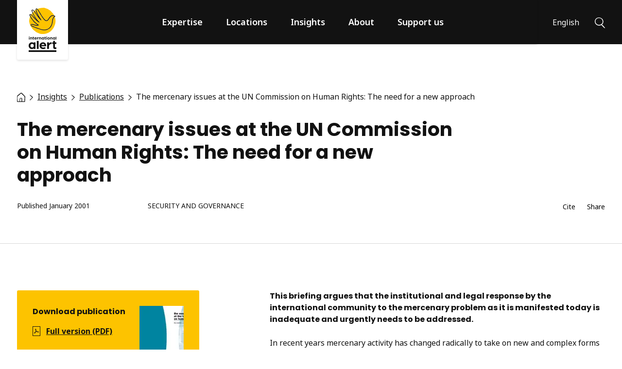

--- FILE ---
content_type: text/html; charset=UTF-8
request_url: https://www.international-alert.org/publications/mercenary-issues-un-commission-human-rights/
body_size: 19000
content:
<!DOCTYPE html>
<html lang="en-GB" class="no-js">

<head>
    <meta charset="UTF-8">
    <meta name="viewport" content="width=device-width, initial-scale=1, viewport-fit=cover">
    <link rel="manifest" href="https://www.international-alert.org/app/themes/internationalalert/assets/general/site.webmanifest">
    <meta name="theme-color" content="#FDC300" />
        <script>
    // Include the following lines to define the gtag() function when
    // calling this code prior to your gtag.js or Tag Manager snippet
    window.dataLayer = window.dataLayer || [];
    function gtag(){dataLayer.push(arguments);}

    // Call the default command before gtag.js or Tag Manager runs to
    // adjust how the tags operate when they run. Modify the defaults
    // per your business requirements and prior consent granted/denied, e.g.:
    gtag('consent', 'default', {
        'ad_storage': 'denied',
        'ad_user_data': 'denied',
        'ad_personalization': 'denied',
        'analytics_storage': 'denied',
        'wait_for_update': 500
    });
    </script>
    <script>(function(w,d,s,l,i){w[l]=w[l]||[];w[l].push({'gtm.start':
        new Date().getTime(),event:'gtm.js'});var f=d.getElementsByTagName(s)[0],
    j=d.createElement(s),dl=l!='dataLayer'?'&l='+l:'';j.async=true;j.src=
    'https://www.googletagmanager.com/gtm.js?id='+i+dl;f.parentNode.insertBefore(j,f);
    })(window,document,'script','dataLayer','GTM-WSJNPNT');
    </script>
    <script>(function(html){html.className = html.className.replace(/\bno-js\b/,'js')})(document.documentElement);</script>
<meta name='robots' content='index, follow, max-image-preview:large, max-snippet:-1, max-video-preview:-1' />
	<style>img:is([sizes="auto" i], [sizes^="auto," i]) { contain-intrinsic-size: 3000px 1500px }</style>
	
	<!-- This site is optimized with the Yoast SEO plugin v26.4 - https://yoast.com/wordpress/plugins/seo/ -->
	<title>The mercenary issues at the UN Commission on Human Rights: The need for a new approach - International Alert</title>
	<meta name="description" content="Institutional and legal response by the international community to the mercenary problem today is inadequate and urgently needs to be addressed." />
	<link rel="canonical" href="https://www.international-alert.org/publications/mercenary-issues-un-commission-human-rights/" />
	<meta property="og:locale" content="en_GB" />
	<meta property="og:type" content="article" />
	<meta property="og:title" content="The mercenary issues at the UN Commission on Human Rights: The need for a new approach - International Alert" />
	<meta property="og:description" content="Institutional and legal response by the international community to the mercenary problem today is inadequate and urgently needs to be addressed." />
	<meta property="og:url" content="https://www.international-alert.org/publications/mercenary-issues-un-commission-human-rights/" />
	<meta property="og:site_name" content="International Alert" />
	<meta property="article:publisher" content="https://www.facebook.com/InternationalAlert" />
	<meta property="article:published_time" content="2001-01-07T13:44:00+00:00" />
	<meta property="article:modified_time" content="2024-04-29T17:51:33+00:00" />
	<meta property="og:image" content="https://www.international-alert.org/app/uploads/2021/09/Security-Mercenary-Issue-UNOCHR-EN-2001-cover.jpg" />
	<meta property="og:image:width" content="840" />
	<meta property="og:image:height" content="594" />
	<meta property="og:image:type" content="image/jpeg" />
	<meta name="author" content="Simon Hilditch" />
	<meta name="twitter:card" content="summary_large_image" />
	<meta name="twitter:creator" content="@intalert" />
	<meta name="twitter:site" content="@intalert" />
	<meta name="twitter:label1" content="Written by" />
	<meta name="twitter:data1" content="Simon Hilditch" />
	<meta name="twitter:label2" content="Estimated reading time" />
	<meta name="twitter:data2" content="1 minute" />
	<script type="application/ld+json" class="yoast-schema-graph">{"@context":"https://schema.org","@graph":[{"@type":"Article","@id":"https://www.international-alert.org/publications/mercenary-issues-un-commission-human-rights/#article","isPartOf":{"@id":"https://www.international-alert.org/publications/mercenary-issues-un-commission-human-rights/"},"author":{"name":"Simon Hilditch","@id":"https://www.international-alert.org/#/schema/person/5e1f6d97f31fc969ec19ad09cc9764d5"},"headline":"The mercenary issues at the UN Commission on Human Rights: The need for a new approach","datePublished":"2001-01-07T13:44:00+00:00","dateModified":"2024-04-29T17:51:33+00:00","mainEntityOfPage":{"@id":"https://www.international-alert.org/publications/mercenary-issues-un-commission-human-rights/"},"wordCount":76,"commentCount":0,"publisher":{"@id":"https://www.international-alert.org/#organization"},"image":{"@id":"https://www.international-alert.org/publications/mercenary-issues-un-commission-human-rights/#primaryimage"},"thumbnailUrl":"https://www.international-alert.org/app/uploads/2021/09/Security-Mercenary-Issue-UNOCHR-EN-2001-cover.jpg","articleSection":["Publications"],"inLanguage":"en-GB","potentialAction":[{"@type":"CommentAction","name":"Comment","target":["https://www.international-alert.org/publications/mercenary-issues-un-commission-human-rights/#respond"]}]},{"@type":"WebPage","@id":"https://www.international-alert.org/publications/mercenary-issues-un-commission-human-rights/","url":"https://www.international-alert.org/publications/mercenary-issues-un-commission-human-rights/","name":"The mercenary issues at the UN Commission on Human Rights: The need for a new approach - International Alert","isPartOf":{"@id":"https://www.international-alert.org/#website"},"primaryImageOfPage":{"@id":"https://www.international-alert.org/publications/mercenary-issues-un-commission-human-rights/#primaryimage"},"image":{"@id":"https://www.international-alert.org/publications/mercenary-issues-un-commission-human-rights/#primaryimage"},"thumbnailUrl":"https://www.international-alert.org/app/uploads/2021/09/Security-Mercenary-Issue-UNOCHR-EN-2001-cover.jpg","datePublished":"2001-01-07T13:44:00+00:00","dateModified":"2024-04-29T17:51:33+00:00","description":"Institutional and legal response by the international community to the mercenary problem today is inadequate and urgently needs to be addressed.","breadcrumb":{"@id":"https://www.international-alert.org/publications/mercenary-issues-un-commission-human-rights/#breadcrumb"},"inLanguage":"en-GB","potentialAction":[{"@type":"ReadAction","target":["https://www.international-alert.org/publications/mercenary-issues-un-commission-human-rights/"]}]},{"@type":"ImageObject","inLanguage":"en-GB","@id":"https://www.international-alert.org/publications/mercenary-issues-un-commission-human-rights/#primaryimage","url":"https://www.international-alert.org/app/uploads/2021/09/Security-Mercenary-Issue-UNOCHR-EN-2001-cover.jpg","contentUrl":"https://www.international-alert.org/app/uploads/2021/09/Security-Mercenary-Issue-UNOCHR-EN-2001-cover.jpg","width":840,"height":594,"caption":"Front cover"},{"@type":"BreadcrumbList","@id":"https://www.international-alert.org/publications/mercenary-issues-un-commission-human-rights/#breadcrumb","itemListElement":[{"@type":"ListItem","position":1,"name":"Home","item":"https://www.international-alert.org/"},{"@type":"ListItem","position":2,"name":"Publications","item":"https://www.international-alert.org/category/publications/"},{"@type":"ListItem","position":3,"name":"The mercenary issues at the UN Commission on Human Rights: The need for a new approach"}]},{"@type":"WebSite","@id":"https://www.international-alert.org/#website","url":"https://www.international-alert.org/","name":"International Alert","description":"Peace is within our power","publisher":{"@id":"https://www.international-alert.org/#organization"},"potentialAction":[{"@type":"SearchAction","target":{"@type":"EntryPoint","urlTemplate":"https://www.international-alert.org/?s={search_term_string}"},"query-input":{"@type":"PropertyValueSpecification","valueRequired":true,"valueName":"search_term_string"}}],"inLanguage":"en-GB"},{"@type":"Organization","@id":"https://www.international-alert.org/#organization","name":"International Alert","url":"https://www.international-alert.org/","logo":{"@type":"ImageObject","inLanguage":"en-GB","@id":"https://www.international-alert.org/#/schema/logo/image/","url":"https://www.international-alert.org/app/uploads/2021/07/Social_fallback_1200.jpg","contentUrl":"https://www.international-alert.org/app/uploads/2021/07/Social_fallback_1200.jpg","width":1200,"height":630,"caption":"International Alert"},"image":{"@id":"https://www.international-alert.org/#/schema/logo/image/"},"sameAs":["https://www.facebook.com/InternationalAlert","https://x.com/intalert","https://www.instagram.com/international_alert/","https://www.linkedin.com/company/international-alert","https://www.youtube.com/InternationalAlert"]},{"@type":"Person","@id":"https://www.international-alert.org/#/schema/person/5e1f6d97f31fc969ec19ad09cc9764d5","name":"Simon Hilditch","image":{"@type":"ImageObject","inLanguage":"en-GB","@id":"https://www.international-alert.org/#/schema/person/image/","url":"https://secure.gravatar.com/avatar/09b5a9e8d77256b962a683799768b6778f54934f3cf2c35c0db875c7489925f3?s=96&d=mm&r=g","contentUrl":"https://secure.gravatar.com/avatar/09b5a9e8d77256b962a683799768b6778f54934f3cf2c35c0db875c7489925f3?s=96&d=mm&r=g","caption":"Simon Hilditch"}}]}</script>
	<!-- / Yoast SEO plugin. -->


<link rel="alternate" type="application/rss+xml" title="International Alert &raquo; The mercenary issues at the UN Commission on Human Rights: The need for a new approach Comments Feed" href="https://www.international-alert.org/publications/mercenary-issues-un-commission-human-rights/feed/" />
<style id='classic-theme-styles-inline-css'>
/*! This file is auto-generated */
.wp-block-button__link{color:#fff;background-color:#32373c;border-radius:9999px;box-shadow:none;text-decoration:none;padding:calc(.667em + 2px) calc(1.333em + 2px);font-size:1.125em}.wp-block-file__button{background:#32373c;color:#fff;text-decoration:none}
</style>
<style id='global-styles-inline-css'>
:root{--wp--preset--aspect-ratio--square: 1;--wp--preset--aspect-ratio--4-3: 4/3;--wp--preset--aspect-ratio--3-4: 3/4;--wp--preset--aspect-ratio--3-2: 3/2;--wp--preset--aspect-ratio--2-3: 2/3;--wp--preset--aspect-ratio--16-9: 16/9;--wp--preset--aspect-ratio--9-16: 9/16;--wp--preset--color--black: #000000;--wp--preset--color--cyan-bluish-gray: #abb8c3;--wp--preset--color--white: #ffffff;--wp--preset--color--pale-pink: #f78da7;--wp--preset--color--vivid-red: #cf2e2e;--wp--preset--color--luminous-vivid-orange: #ff6900;--wp--preset--color--luminous-vivid-amber: #fcb900;--wp--preset--color--light-green-cyan: #7bdcb5;--wp--preset--color--vivid-green-cyan: #00d084;--wp--preset--color--pale-cyan-blue: #8ed1fc;--wp--preset--color--vivid-cyan-blue: #0693e3;--wp--preset--color--vivid-purple: #9b51e0;--wp--preset--gradient--vivid-cyan-blue-to-vivid-purple: linear-gradient(135deg,rgba(6,147,227,1) 0%,rgb(155,81,224) 100%);--wp--preset--gradient--light-green-cyan-to-vivid-green-cyan: linear-gradient(135deg,rgb(122,220,180) 0%,rgb(0,208,130) 100%);--wp--preset--gradient--luminous-vivid-amber-to-luminous-vivid-orange: linear-gradient(135deg,rgba(252,185,0,1) 0%,rgba(255,105,0,1) 100%);--wp--preset--gradient--luminous-vivid-orange-to-vivid-red: linear-gradient(135deg,rgba(255,105,0,1) 0%,rgb(207,46,46) 100%);--wp--preset--gradient--very-light-gray-to-cyan-bluish-gray: linear-gradient(135deg,rgb(238,238,238) 0%,rgb(169,184,195) 100%);--wp--preset--gradient--cool-to-warm-spectrum: linear-gradient(135deg,rgb(74,234,220) 0%,rgb(151,120,209) 20%,rgb(207,42,186) 40%,rgb(238,44,130) 60%,rgb(251,105,98) 80%,rgb(254,248,76) 100%);--wp--preset--gradient--blush-light-purple: linear-gradient(135deg,rgb(255,206,236) 0%,rgb(152,150,240) 100%);--wp--preset--gradient--blush-bordeaux: linear-gradient(135deg,rgb(254,205,165) 0%,rgb(254,45,45) 50%,rgb(107,0,62) 100%);--wp--preset--gradient--luminous-dusk: linear-gradient(135deg,rgb(255,203,112) 0%,rgb(199,81,192) 50%,rgb(65,88,208) 100%);--wp--preset--gradient--pale-ocean: linear-gradient(135deg,rgb(255,245,203) 0%,rgb(182,227,212) 50%,rgb(51,167,181) 100%);--wp--preset--gradient--electric-grass: linear-gradient(135deg,rgb(202,248,128) 0%,rgb(113,206,126) 100%);--wp--preset--gradient--midnight: linear-gradient(135deg,rgb(2,3,129) 0%,rgb(40,116,252) 100%);--wp--preset--font-size--small: 13px;--wp--preset--font-size--medium: 20px;--wp--preset--font-size--large: 36px;--wp--preset--font-size--x-large: 42px;--wp--preset--spacing--20: 0.44rem;--wp--preset--spacing--30: 0.67rem;--wp--preset--spacing--40: 1rem;--wp--preset--spacing--50: 1.5rem;--wp--preset--spacing--60: 2.25rem;--wp--preset--spacing--70: 3.38rem;--wp--preset--spacing--80: 5.06rem;--wp--preset--shadow--natural: 6px 6px 9px rgba(0, 0, 0, 0.2);--wp--preset--shadow--deep: 12px 12px 50px rgba(0, 0, 0, 0.4);--wp--preset--shadow--sharp: 6px 6px 0px rgba(0, 0, 0, 0.2);--wp--preset--shadow--outlined: 6px 6px 0px -3px rgba(255, 255, 255, 1), 6px 6px rgba(0, 0, 0, 1);--wp--preset--shadow--crisp: 6px 6px 0px rgba(0, 0, 0, 1);}:where(.is-layout-flex){gap: 0.5em;}:where(.is-layout-grid){gap: 0.5em;}body .is-layout-flex{display: flex;}.is-layout-flex{flex-wrap: wrap;align-items: center;}.is-layout-flex > :is(*, div){margin: 0;}body .is-layout-grid{display: grid;}.is-layout-grid > :is(*, div){margin: 0;}:where(.wp-block-columns.is-layout-flex){gap: 2em;}:where(.wp-block-columns.is-layout-grid){gap: 2em;}:where(.wp-block-post-template.is-layout-flex){gap: 1.25em;}:where(.wp-block-post-template.is-layout-grid){gap: 1.25em;}.has-black-color{color: var(--wp--preset--color--black) !important;}.has-cyan-bluish-gray-color{color: var(--wp--preset--color--cyan-bluish-gray) !important;}.has-white-color{color: var(--wp--preset--color--white) !important;}.has-pale-pink-color{color: var(--wp--preset--color--pale-pink) !important;}.has-vivid-red-color{color: var(--wp--preset--color--vivid-red) !important;}.has-luminous-vivid-orange-color{color: var(--wp--preset--color--luminous-vivid-orange) !important;}.has-luminous-vivid-amber-color{color: var(--wp--preset--color--luminous-vivid-amber) !important;}.has-light-green-cyan-color{color: var(--wp--preset--color--light-green-cyan) !important;}.has-vivid-green-cyan-color{color: var(--wp--preset--color--vivid-green-cyan) !important;}.has-pale-cyan-blue-color{color: var(--wp--preset--color--pale-cyan-blue) !important;}.has-vivid-cyan-blue-color{color: var(--wp--preset--color--vivid-cyan-blue) !important;}.has-vivid-purple-color{color: var(--wp--preset--color--vivid-purple) !important;}.has-black-background-color{background-color: var(--wp--preset--color--black) !important;}.has-cyan-bluish-gray-background-color{background-color: var(--wp--preset--color--cyan-bluish-gray) !important;}.has-white-background-color{background-color: var(--wp--preset--color--white) !important;}.has-pale-pink-background-color{background-color: var(--wp--preset--color--pale-pink) !important;}.has-vivid-red-background-color{background-color: var(--wp--preset--color--vivid-red) !important;}.has-luminous-vivid-orange-background-color{background-color: var(--wp--preset--color--luminous-vivid-orange) !important;}.has-luminous-vivid-amber-background-color{background-color: var(--wp--preset--color--luminous-vivid-amber) !important;}.has-light-green-cyan-background-color{background-color: var(--wp--preset--color--light-green-cyan) !important;}.has-vivid-green-cyan-background-color{background-color: var(--wp--preset--color--vivid-green-cyan) !important;}.has-pale-cyan-blue-background-color{background-color: var(--wp--preset--color--pale-cyan-blue) !important;}.has-vivid-cyan-blue-background-color{background-color: var(--wp--preset--color--vivid-cyan-blue) !important;}.has-vivid-purple-background-color{background-color: var(--wp--preset--color--vivid-purple) !important;}.has-black-border-color{border-color: var(--wp--preset--color--black) !important;}.has-cyan-bluish-gray-border-color{border-color: var(--wp--preset--color--cyan-bluish-gray) !important;}.has-white-border-color{border-color: var(--wp--preset--color--white) !important;}.has-pale-pink-border-color{border-color: var(--wp--preset--color--pale-pink) !important;}.has-vivid-red-border-color{border-color: var(--wp--preset--color--vivid-red) !important;}.has-luminous-vivid-orange-border-color{border-color: var(--wp--preset--color--luminous-vivid-orange) !important;}.has-luminous-vivid-amber-border-color{border-color: var(--wp--preset--color--luminous-vivid-amber) !important;}.has-light-green-cyan-border-color{border-color: var(--wp--preset--color--light-green-cyan) !important;}.has-vivid-green-cyan-border-color{border-color: var(--wp--preset--color--vivid-green-cyan) !important;}.has-pale-cyan-blue-border-color{border-color: var(--wp--preset--color--pale-cyan-blue) !important;}.has-vivid-cyan-blue-border-color{border-color: var(--wp--preset--color--vivid-cyan-blue) !important;}.has-vivid-purple-border-color{border-color: var(--wp--preset--color--vivid-purple) !important;}.has-vivid-cyan-blue-to-vivid-purple-gradient-background{background: var(--wp--preset--gradient--vivid-cyan-blue-to-vivid-purple) !important;}.has-light-green-cyan-to-vivid-green-cyan-gradient-background{background: var(--wp--preset--gradient--light-green-cyan-to-vivid-green-cyan) !important;}.has-luminous-vivid-amber-to-luminous-vivid-orange-gradient-background{background: var(--wp--preset--gradient--luminous-vivid-amber-to-luminous-vivid-orange) !important;}.has-luminous-vivid-orange-to-vivid-red-gradient-background{background: var(--wp--preset--gradient--luminous-vivid-orange-to-vivid-red) !important;}.has-very-light-gray-to-cyan-bluish-gray-gradient-background{background: var(--wp--preset--gradient--very-light-gray-to-cyan-bluish-gray) !important;}.has-cool-to-warm-spectrum-gradient-background{background: var(--wp--preset--gradient--cool-to-warm-spectrum) !important;}.has-blush-light-purple-gradient-background{background: var(--wp--preset--gradient--blush-light-purple) !important;}.has-blush-bordeaux-gradient-background{background: var(--wp--preset--gradient--blush-bordeaux) !important;}.has-luminous-dusk-gradient-background{background: var(--wp--preset--gradient--luminous-dusk) !important;}.has-pale-ocean-gradient-background{background: var(--wp--preset--gradient--pale-ocean) !important;}.has-electric-grass-gradient-background{background: var(--wp--preset--gradient--electric-grass) !important;}.has-midnight-gradient-background{background: var(--wp--preset--gradient--midnight) !important;}.has-small-font-size{font-size: var(--wp--preset--font-size--small) !important;}.has-medium-font-size{font-size: var(--wp--preset--font-size--medium) !important;}.has-large-font-size{font-size: var(--wp--preset--font-size--large) !important;}.has-x-large-font-size{font-size: var(--wp--preset--font-size--x-large) !important;}
:where(.wp-block-post-template.is-layout-flex){gap: 1.25em;}:where(.wp-block-post-template.is-layout-grid){gap: 1.25em;}
:where(.wp-block-columns.is-layout-flex){gap: 2em;}:where(.wp-block-columns.is-layout-grid){gap: 2em;}
:root :where(.wp-block-pullquote){font-size: 1.5em;line-height: 1.6;}
</style>
<link rel='stylesheet' id='granola-styles-css' href='https://www.international-alert.org/app/themes/internationalalert/assets/styles/main.1737995819.css' media='screen' />
<link rel='stylesheet' id='granola-print-css' href='https://www.international-alert.org/app/themes/internationalalert/assets/styles/print.1737995819.css' media='print' />
<link rel="alternate" title="oEmbed (JSON)" type="application/json+oembed" href="https://www.international-alert.org/wp-json/oembed/1.0/embed?url=https%3A%2F%2Fwww.international-alert.org%2Fpublications%2Fmercenary-issues-un-commission-human-rights%2F" />
<link rel="alternate" title="oEmbed (XML)" type="text/xml+oembed" href="https://www.international-alert.org/wp-json/oembed/1.0/embed?url=https%3A%2F%2Fwww.international-alert.org%2Fpublications%2Fmercenary-issues-un-commission-human-rights%2F&#038;format=xml" />
<link rel="preload" href="https://www.international-alert.org/app/themes/internationalalert/assets/fonts/poppins/subset-Poppins-Bold.woff2" importance="low" type="font/woff2" as="font" crossorigin="anonymous">
<link rel="icon" href="https://www.international-alert.org/app/uploads/2021/08/cropped-preview-lightbox-fav-256-32x32.png" sizes="32x32" />
<link rel="icon" href="https://www.international-alert.org/app/uploads/2021/08/cropped-preview-lightbox-fav-256-192x192.png" sizes="192x192" />
<link rel="apple-touch-icon" href="https://www.international-alert.org/app/uploads/2021/08/cropped-preview-lightbox-fav-256-180x180.png" />
<meta name="msapplication-TileImage" content="https://www.international-alert.org/app/uploads/2021/08/cropped-preview-lightbox-fav-256-270x270.png" />
		<style id="wp-custom-css">
			.cc_btn {
    color: #111125 !important;
    background-color: #fdc200 !important;
}

/* :lang(ru) .sub-menu__inner .menu-item a {
word-wrap: break-word;
} */
@media only screen and (max-width: 767px) {
    .home .attachment-super.size-super {
        width: 100% !important;
        height: 300px !important;
        object-fit: cover !important;
        object-position: 50% 75% !important;
    }
}		</style>
		    
            <script defer data-domain="international-alert.org" src=https://plausible.io/js/script.tagged-events.file-downloads.js></script>
    </head>

<body class="wp-singular post-template-default single single-post postid-5726 single-format-standard wp-embed-responsive wp-theme-internationalalert">
        <!-- Google Tag Manager (noscript) -->
    <noscript><iframe src="https://www.googletagmanager.com/ns.html?id=GTM-WSJNPNT"
    height="0" width="0" style="display:none;visibility:hidden"></iframe></noscript>
    <!-- End Google Tag Manager (noscript) -->
    
        <a href="#main" class="button button--secondary skip-link screen-reader-text">Skip to content</a>
    <header class="header headroom headroom--top">
    <div class="header__inner">
        <div class="header__logo">
            <a href="https://www.international-alert.org/">
                <img src="https://www.international-alert.org/app/themes/internationalalert/assets/images/logo.svg" alt="International Alert" loading="lazy" width="59" height="94">            </a>
        </div>

                    <div class="header__navigation" id="main-menu">
                <div class="header-menu-title">
    <button class="header-menu-title__button" aria-label="Back"><svg xmlns="http://www.w3.org/2000/svg" viewBox="0 0 6 9" role="img" aria-hidden="true" width="6" height="9"><path d="M2.32 2.367c-.397-.373-.801-.738-1.197-1.11-.06-.056-.18-.118-.091-.215.088-.098.175 0 .243.05.853.601 1.706 1.205 2.559 1.81.426.303.77.678 1.109 1.06a.188.188 0 01.006.263c-.073.096-.155.187-.229.283-.167.221-.334.444-.501.668-.666.893-2.08 1.787-2.74 2.68a.44.44 0 01-.094.1.216.216 0 01-.263 0 .177.177 0 01-.076-.216.521.521 0 01.09-.156c.6-.786 1.952-1.574 2.554-2.362.042-.054.087-.106.137-.155.273-.277.504-.588.686-.924-.862-.468-1.515-1.136-2.194-1.776z" fill="#121212" stroke="#121212" stroke-width=".5"/></svg></button>
    <span class="header-menu-title__label">Menu</span>
</div>
<ul id="header-menu" class="header-menu"><li id="menu-item-1444" class="xlarge-only menu-item menu-item-type-post_type menu-item-object-page menu-item-home menu-item-1444"><a href="https://www.international-alert.org/">Home</a></li>
<li id="menu-item-809" class="menu-item menu-item-type-post_type_archive menu-item-object-expertise menu-item-has-children menu-item-809"><a href="https://www.international-alert.org/expertise/">Expertise</a><button class="header-menu__sub-menu-toggle" aria-label="Show Expertise menu"><svg xmlns="http://www.w3.org/2000/svg" viewBox="0 0 6 9" role="img" aria-hidden="true" width="6" height="9"><path d="M2.32 2.367c-.397-.373-.801-.738-1.197-1.11-.06-.056-.18-.118-.091-.215.088-.098.175 0 .243.05.853.601 1.706 1.205 2.559 1.81.426.303.77.678 1.109 1.06a.188.188 0 01.006.263c-.073.096-.155.187-.229.283-.167.221-.334.444-.501.668-.666.893-2.08 1.787-2.74 2.68a.44.44 0 01-.094.1.216.216 0 01-.263 0 .177.177 0 01-.076-.216.521.521 0 01.09-.156c.6-.786 1.952-1.574 2.554-2.362.042-.054.087-.106.137-.155.273-.277.504-.588.686-.924-.862-.468-1.515-1.136-2.194-1.776z" fill="#121212" stroke="#121212" stroke-width=".5"/></svg></button>
<div class='sub-menu sub-menu--depth-0'>
    <ul class='sub-menu__inner'>
	<li id="menu-item-1309" class="menu-item menu-item-type-post_type_archive menu-item-object-expertise menu-item-1309"><div class="header-menu-card">
            <p class="header-menu-card__content">Our peacebuilding work is built on research and conflict analysis that enables us to understand the root causes of violence and long-term solutions to conflict, and to work with our partners to support peaceful change.</p>
    
                <a href="https://www.international-alert.org/expertise/" class="button button--arrow">View all topics</a>
    </div>
</li>
	<li id="menu-item-1310" class="menu-item menu-item-type-custom menu-item-object-custom menu-item-has-children menu-item-1310"><div class="menu-item--title-wrapper">Our approach</div>
	<div class='sub-menu sub-menu--depth-1'>
    <ul class='sub-menu__inner'>
		<li id="menu-item-1317" class="menu-item menu-item-type-post_type menu-item-object-expertise menu-item-1317"><a href="https://www.international-alert.org/expertise/conflict-and-gender-sensitivity/">Conflict and gender sensitivity</a></li>
		<li id="menu-item-10486" class="menu-item menu-item-type-post_type menu-item-object-expertise menu-item-10486"><a href="https://www.international-alert.org/expertise/conflict-hub/">Conflict Hub</a></li>
		<li id="menu-item-10488" class="menu-item menu-item-type-post_type menu-item-object-expertise menu-item-10488"><a href="https://www.international-alert.org/expertise/dialogue/">Dialogue</a></li>
		<li id="menu-item-10491" class="menu-item menu-item-type-post_type menu-item-object-expertise menu-item-10491"><a href="https://www.international-alert.org/expertise/influencing/">Influencing</a></li>
		<li id="menu-item-10492" class="menu-item menu-item-type-post_type menu-item-object-expertise menu-item-10492"><a href="https://www.international-alert.org/expertise/partnerships/">Partnerships</a></li>
		<li id="menu-item-10496" class="menu-item menu-item-type-post_type menu-item-object-expertise menu-item-10496"><a href="https://www.international-alert.org/expertise/research/">Research</a></li>
	</ul>
</div>
</li>
	<li id="menu-item-1311" class="menu-item menu-item-type-custom menu-item-object-custom menu-item-has-children menu-item-1311"><div class="menu-item--title-wrapper">Themes</div>
	<div class='sub-menu sub-menu--depth-1'>
    <ul class='sub-menu__inner'>
		<li id="menu-item-1312" class="menu-item menu-item-type-post_type menu-item-object-expertise menu-item-1312"><a href="https://www.international-alert.org/expertise/climate-crisis-and-natural-resource-management/">Climate crisis and natural resource management</a></li>
		<li id="menu-item-10487" class="menu-item menu-item-type-post_type menu-item-object-expertise menu-item-10487"><a href="https://www.international-alert.org/expertise/conflict-sensitive-media/">Conflict-sensitive media</a></li>
		<li id="menu-item-10489" class="menu-item menu-item-type-post_type menu-item-object-expertise menu-item-10489"><a href="https://www.international-alert.org/expertise/early-warning-of-violence/">Early warning of violence</a></li>
		<li id="menu-item-10490" class="menu-item menu-item-type-post_type menu-item-object-expertise menu-item-10490"><a href="https://www.international-alert.org/expertise/gender-and-peacebuilding/">Gender and peacebuilding</a></li>
		<li id="menu-item-1314" class="menu-item menu-item-type-post_type menu-item-object-expertise menu-item-1314"><a href="https://www.international-alert.org/expertise/peace-economies/">Peace economies</a></li>
		<li id="menu-item-10493" class="menu-item menu-item-type-post_type menu-item-object-expertise menu-item-10493"><a href="https://www.international-alert.org/expertise/preventing-gender-based-violence/">Preventing gender-based violence</a></li>
		<li id="menu-item-10494" class="menu-item menu-item-type-post_type menu-item-object-expertise menu-item-10494"><a href="https://www.international-alert.org/expertise/preventing-violent-extremism/">Preventing violent extremism</a></li>
		<li id="menu-item-10495" class="menu-item menu-item-type-post_type menu-item-object-expertise menu-item-10495"><a href="https://www.international-alert.org/expertise/reconciliation-and-transitional-justice/">Reconciliation and transitional justice</a></li>
		<li id="menu-item-10497" class="menu-item menu-item-type-post_type menu-item-object-expertise menu-item-10497"><a href="https://www.international-alert.org/expertise/security-and-governance/">Security and governance</a></li>
	</ul>
</div>
</li>
</ul>
</div>
</li>
<li id="menu-item-834" class="menu-item menu-item-type-post_type_archive menu-item-object-location menu-item-has-children menu-item-834"><a href="https://www.international-alert.org/locations/">Locations</a><button class="header-menu__sub-menu-toggle" aria-label="Show Locations menu"><svg xmlns="http://www.w3.org/2000/svg" viewBox="0 0 6 9" role="img" aria-hidden="true" width="6" height="9"><path d="M2.32 2.367c-.397-.373-.801-.738-1.197-1.11-.06-.056-.18-.118-.091-.215.088-.098.175 0 .243.05.853.601 1.706 1.205 2.559 1.81.426.303.77.678 1.109 1.06a.188.188 0 01.006.263c-.073.096-.155.187-.229.283-.167.221-.334.444-.501.668-.666.893-2.08 1.787-2.74 2.68a.44.44 0 01-.094.1.216.216 0 01-.263 0 .177.177 0 01-.076-.216.521.521 0 01.09-.156c.6-.786 1.952-1.574 2.554-2.362.042-.054.087-.106.137-.155.273-.277.504-.588.686-.924-.862-.468-1.515-1.136-2.194-1.776z" fill="#121212" stroke="#121212" stroke-width=".5"/></svg></button>
<div class='sub-menu sub-menu--depth-0'>
    <ul class='sub-menu__inner'>
	<li id="menu-item-1318" class="menu-item menu-item-type-post_type_archive menu-item-object-location menu-item-1318"><div class="header-menu-card">
            <p class="header-menu-card__content">We help people to find peaceful solutions to conflict in over 20 countries around the world.</p>
    
                <a href="https://www.international-alert.org/locations/" class="button button--arrow">Explore world map</a>
    </div>
</li>
	<li id="menu-item-1319" class="menu-item menu-item-type-custom menu-item-object-custom menu-item-has-children menu-item-1319"><div class="menu-item--title-wrapper">Africa</div>
	<div class='sub-menu sub-menu--depth-1'>
    <ul class='sub-menu__inner'>
		<li id="menu-item-25876" class="menu-item menu-item-type-post_type menu-item-object-location menu-item-25876"><a href="https://www.international-alert.org/locations/burundi/">Burundi</a></li>
		<li id="menu-item-1324" class="menu-item menu-item-type-post_type menu-item-object-location menu-item-1324"><a href="https://www.international-alert.org/locations/drc/">DRC</a></li>
		<li id="menu-item-25878" class="menu-item menu-item-type-post_type menu-item-object-location menu-item-25878"><a href="https://www.international-alert.org/locations/ethiopia/">Ethiopia</a></li>
		<li id="menu-item-8772" class="menu-item menu-item-type-post_type menu-item-object-location menu-item-8772"><a href="https://www.international-alert.org/locations/kenya/">Kenya</a></li>
		<li id="menu-item-8773" class="menu-item menu-item-type-post_type menu-item-object-location menu-item-8773"><a href="https://www.international-alert.org/locations/mali/">Mali</a></li>
		<li id="menu-item-26525" class="menu-item menu-item-type-post_type menu-item-object-location menu-item-26525"><a href="https://www.international-alert.org/locations/niger/">Niger</a></li>
		<li id="menu-item-8774" class="menu-item menu-item-type-post_type menu-item-object-location menu-item-8774"><a href="https://www.international-alert.org/locations/nigeria/">Nigeria</a></li>
		<li id="menu-item-8775" class="menu-item menu-item-type-post_type menu-item-object-location menu-item-8775"><a href="https://www.international-alert.org/locations/rwanda/">Rwanda</a></li>
		<li id="menu-item-25877" class="menu-item menu-item-type-post_type menu-item-object-location menu-item-25877"><a href="https://www.international-alert.org/locations/uganda/">Uganda</a></li>
	</ul>
</div>
</li>
	<li id="menu-item-1320" class="menu-item menu-item-type-custom menu-item-object-custom menu-item-has-children menu-item-1320"><div class="menu-item--title-wrapper">Asia</div>
	<div class='sub-menu sub-menu--depth-1'>
    <ul class='sub-menu__inner'>
		<li id="menu-item-10506" class="menu-item menu-item-type-post_type menu-item-object-location menu-item-10506"><a href="https://www.international-alert.org/locations/nepal/">Nepal</a></li>
	</ul>
</div>
</li>
	<li id="menu-item-1321" class="menu-item menu-item-type-custom menu-item-object-custom menu-item-has-children menu-item-1321"><div class="menu-item--title-wrapper">Europe and Central Asia</div>
	<div class='sub-menu sub-menu--depth-1'>
    <ul class='sub-menu__inner'>
		<li id="menu-item-10508" class="menu-item menu-item-type-post_type menu-item-object-location menu-item-10508"><a href="https://www.international-alert.org/locations/alert-europe/">Alert Europe</a></li>
		<li id="menu-item-1325" class="menu-item menu-item-type-post_type menu-item-object-location menu-item-1325"><a href="https://www.international-alert.org/locations/kyrgyzstan/">Kyrgyzstan</a></li>
		<li id="menu-item-7392" class="menu-item menu-item-type-post_type menu-item-object-location menu-item-7392"><a href="https://www.international-alert.org/?post_type=location&#038;p=1722">South Caucasus</a></li>
		<li id="menu-item-10509" class="menu-item menu-item-type-post_type menu-item-object-location menu-item-10509"><a href="https://www.international-alert.org/locations/tajikistan/">Tajikistan</a></li>
		<li id="menu-item-1447" class="menu-item menu-item-type-post_type menu-item-object-location menu-item-1447"><a href="https://www.international-alert.org/locations/uk/">UK</a></li>
		<li id="menu-item-10510" class="menu-item menu-item-type-post_type menu-item-object-location menu-item-10510"><a href="https://www.international-alert.org/locations/ukraine/">Ukraine</a></li>
	</ul>
</div>
</li>
	<li id="menu-item-1322" class="menu-item menu-item-type-custom menu-item-object-custom menu-item-has-children menu-item-1322"><div class="menu-item--title-wrapper">Middle East and North Africa</div>
	<div class='sub-menu sub-menu--depth-1'>
    <ul class='sub-menu__inner'>
		<li id="menu-item-1326" class="menu-item menu-item-type-post_type menu-item-object-location menu-item-1326"><a href="https://www.international-alert.org/locations/lebanon/">Lebanon</a></li>
		<li id="menu-item-10511" class="menu-item menu-item-type-post_type menu-item-object-location menu-item-10511"><a href="https://www.international-alert.org/locations/syria/">Syria</a></li>
		<li id="menu-item-10512" class="menu-item menu-item-type-post_type menu-item-object-location menu-item-10512"><a href="https://www.international-alert.org/locations/tunisia/">Tunisia</a></li>
	</ul>
</div>
</li>
</ul>
</div>
</li>
<li id="menu-item-384" class="no-columns menu-item menu-item-type-post_type menu-item-object-page current_page_parent menu-item-has-children menu-item-384"><a href="https://www.international-alert.org/insights/">Insights</a><button class="header-menu__sub-menu-toggle" aria-label="Show Insights menu"><svg xmlns="http://www.w3.org/2000/svg" viewBox="0 0 6 9" role="img" aria-hidden="true" width="6" height="9"><path d="M2.32 2.367c-.397-.373-.801-.738-1.197-1.11-.06-.056-.18-.118-.091-.215.088-.098.175 0 .243.05.853.601 1.706 1.205 2.559 1.81.426.303.77.678 1.109 1.06a.188.188 0 01.006.263c-.073.096-.155.187-.229.283-.167.221-.334.444-.501.668-.666.893-2.08 1.787-2.74 2.68a.44.44 0 01-.094.1.216.216 0 01-.263 0 .177.177 0 01-.076-.216.521.521 0 01.09-.156c.6-.786 1.952-1.574 2.554-2.362.042-.054.087-.106.137-.155.273-.277.504-.588.686-.924-.862-.468-1.515-1.136-2.194-1.776z" fill="#121212" stroke="#121212" stroke-width=".5"/></svg></button>
<div class='sub-menu sub-menu--depth-0'>
    <ul class='sub-menu__inner'>
	<li id="menu-item-1336" class="menu-item menu-item-type-post_type menu-item-object-page current_page_parent menu-item-1336"><div class="header-menu-card">
            <p class="header-menu-card__content">Find articles, stories, research and publications on peacebuilding around the world to understand the drivers of conflict and build sustainable peace.</p>
    
                <a href="https://www.international-alert.org/insights/" class="button button--arrow">View all insights</a>
    </div>
</li>
	<li id="menu-item-1338" class="menu-item menu-item-type-custom menu-item-object-custom menu-item-has-children menu-item-1338"><div class="menu-item--title-wrapper">Insights</div>
	<div class='sub-menu sub-menu--depth-1'>
    <ul class='sub-menu__inner'>
		<li id="menu-item-24635" class="menu-item menu-item-type-custom menu-item-object-custom menu-item-24635"><a href="/insights/?_type=blogs%2Cop-eds">Blogs &#038; op-eds</a></li>
		<li id="menu-item-8427" class="menu-item menu-item-type-taxonomy menu-item-object-category menu-item-8427"><a href="https://www.international-alert.org/category/events/">Events</a></li>
		<li id="menu-item-8424" class="menu-item menu-item-type-taxonomy menu-item-object-category menu-item-8424"><a href="https://www.international-alert.org/category/publications/guides-toolkits/">Guides &amp; toolkits</a></li>
		<li id="menu-item-1337" class="menu-item menu-item-type-taxonomy menu-item-object-category current-post-ancestor current-menu-parent current-custom-parent menu-item-1337"><a href="https://www.international-alert.org/category/publications/">Publications</a></li>
		<li id="menu-item-8428" class="menu-item menu-item-type-taxonomy menu-item-object-category menu-item-8428"><a href="https://www.international-alert.org/category/statements/">Statements</a></li>
		<li id="menu-item-8426" class="menu-item menu-item-type-taxonomy menu-item-object-category menu-item-8426"><a href="https://www.international-alert.org/category/stories/">Stories</a></li>
	</ul>
</div>
</li>
</ul>
</div>
</li>
<li id="menu-item-906" class="no-columns menu-item menu-item-type-post_type menu-item-object-page menu-item-has-children menu-item-906"><a href="https://www.international-alert.org/about/">About</a><button class="header-menu__sub-menu-toggle" aria-label="Show About menu"><svg xmlns="http://www.w3.org/2000/svg" viewBox="0 0 6 9" role="img" aria-hidden="true" width="6" height="9"><path d="M2.32 2.367c-.397-.373-.801-.738-1.197-1.11-.06-.056-.18-.118-.091-.215.088-.098.175 0 .243.05.853.601 1.706 1.205 2.559 1.81.426.303.77.678 1.109 1.06a.188.188 0 01.006.263c-.073.096-.155.187-.229.283-.167.221-.334.444-.501.668-.666.893-2.08 1.787-2.74 2.68a.44.44 0 01-.094.1.216.216 0 01-.263 0 .177.177 0 01-.076-.216.521.521 0 01.09-.156c.6-.786 1.952-1.574 2.554-2.362.042-.054.087-.106.137-.155.273-.277.504-.588.686-.924-.862-.468-1.515-1.136-2.194-1.776z" fill="#121212" stroke="#121212" stroke-width=".5"/></svg></button>
<div class='sub-menu sub-menu--depth-0'>
    <ul class='sub-menu__inner'>
	<li id="menu-item-1331" class="menu-item menu-item-type-post_type menu-item-object-page menu-item-1331"><div class="header-menu-card">
            <p class="header-menu-card__content">Find out about International Alert, our people and networks, our governance and what we do.</p>
    
                <a href="https://www.international-alert.org/about/" class="button button--arrow">Find out more</a>
    </div>
</li>
	<li id="menu-item-1335" class="menu-item menu-item-type-custom menu-item-object-custom menu-item-has-children menu-item-1335"><div class="menu-item--title-wrapper">About</div>
	<div class='sub-menu sub-menu--depth-1'>
    <ul class='sub-menu__inner'>
		<li id="menu-item-14738" class="menu-item menu-item-type-post_type menu-item-object-page menu-item-14738"><a href="https://www.international-alert.org/about/our-mission-strategy-and-history/">Our mission, strategy and history</a></li>
		<li id="menu-item-1332" class="menu-item menu-item-type-post_type menu-item-object-page menu-item-1332"><a href="https://www.international-alert.org/about/funding/">Funding</a></li>
		<li id="menu-item-10687" class="menu-item menu-item-type-post_type menu-item-object-page menu-item-10687"><a href="https://www.international-alert.org/about/governance/">Governance</a></li>
		<li id="menu-item-10688" class="menu-item menu-item-type-post_type menu-item-object-page menu-item-10688"><a href="https://www.international-alert.org/about/impact/">Impact</a></li>
		<li id="menu-item-2670" class="menu-item menu-item-type-post_type menu-item-object-page menu-item-2670"><a href="https://www.international-alert.org/about/consultance-revue-des-instruments-economiques-regionaux-pour-promouvoir-le-commerce-inclusif-et-lautonomisation-des-femmes/">Jobs</a></li>
		<li id="menu-item-1333" class="menu-item menu-item-type-post_type menu-item-object-page menu-item-1333"><a href="https://www.international-alert.org/about/staff/">Staff</a></li>
		<li id="menu-item-1334" class="menu-item menu-item-type-post_type menu-item-object-page menu-item-1334"><a href="https://www.international-alert.org/about/what-is-peacebuilding/">What is peacebuilding?</a></li>
	</ul>
</div>
</li>
</ul>
</div>
</li>
<li id="menu-item-911" class="menu-item menu-item-type-post_type menu-item-object-page menu-item-911"><a href="https://www.international-alert.org/support-us/">Support us</a></li>
<li id="menu-item-1445" class="xlarge-only menu-item menu-item-type-custom menu-item-object-custom menu-item-has-children menu-item-1445"><a href="#">Languages</a><button class="header-menu__sub-menu-toggle" aria-label="Show Languages menu"><svg xmlns="http://www.w3.org/2000/svg" viewBox="0 0 6 9" role="img" aria-hidden="true" width="6" height="9"><path d="M2.32 2.367c-.397-.373-.801-.738-1.197-1.11-.06-.056-.18-.118-.091-.215.088-.098.175 0 .243.05.853.601 1.706 1.205 2.559 1.81.426.303.77.678 1.109 1.06a.188.188 0 01.006.263c-.073.096-.155.187-.229.283-.167.221-.334.444-.501.668-.666.893-2.08 1.787-2.74 2.68a.44.44 0 01-.094.1.216.216 0 01-.263 0 .177.177 0 01-.076-.216.521.521 0 01.09-.156c.6-.786 1.952-1.574 2.554-2.362.042-.054.087-.106.137-.155.273-.277.504-.588.686-.924-.862-.468-1.515-1.136-2.194-1.776z" fill="#121212" stroke="#121212" stroke-width=".5"/></svg></button>
<div class='sub-menu sub-menu--depth-0'>
    <ul class='sub-menu__inner'>
	<li id="menu-item-1446-en" class="lang-item lang-item-13 lang-item-en current-lang lang-item-first menu-item menu-item-type-custom menu-item-object-custom menu-item-1446-en"><a href="https://www.international-alert.org/publications/mercenary-issues-un-commission-human-rights/" hreflang="en-GB" lang="en-GB">English</a></li>
	<li id="menu-item-1446-fr" class="lang-item lang-item-2 lang-item-fr no-translation menu-item menu-item-type-custom menu-item-object-custom menu-item-1446-fr"><a href="https://www.international-alert.org/fr/" hreflang="fr-FR" lang="fr-FR">Français</a></li>
	<li id="menu-item-1446-ar" class="lang-item lang-item-9 lang-item-ar no-translation menu-item menu-item-type-custom menu-item-object-custom menu-item-1446-ar"><a href="https://www.international-alert.org/ar/" hreflang="ar" lang="ar">العربية</a></li>
	<li id="menu-item-1446-ru" class="lang-item lang-item-5 lang-item-ru no-translation menu-item menu-item-type-custom menu-item-object-custom menu-item-1446-ru"><a href="https://www.international-alert.org/ru/" hreflang="ru-RU" lang="ru-RU">Русский</a></li>
</ul>
</div>
</li>
</ul>                    <div class="social-icons">
        <ul class="social-icons__icons">
                            <li class="social-icons__icon social-icons__icon--twitter">
                    <a target="_blank" rel="noopener noreferrer" href="https://twitter.com/intalert">
                                                    <span class="screen-reader-text">
                                twitter                            </span>
                                                <svg xmlns="http://www.w3.org/2000/svg" viewBox="0 0 14 15" fill="none" style="margin-top:2px" role="img" aria-hidden="true" width="14" height="15"><path d="M7.142 5.502L11.609 0H10.55L6.671 4.777 3.573 0H0l4.685 7.224L0 12.994h1.059l4.096-5.045 3.272 5.044H12L7.141 5.502zm-1.45 1.785l-.475-.719L1.44.844h1.626l3.048 4.62.475.719 3.962 6.004H8.925l-3.233-4.9z" fill="#fff"/></svg>                    </a>
                </li>
                            <li class="social-icons__icon social-icons__icon--youtube">
                    <a target="_blank" rel="noopener noreferrer" href="https://www.youtube.com/InternationalAlert">
                                                    <span class="screen-reader-text">
                                youtube                            </span>
                                                <svg xmlns="http://www.w3.org/2000/svg" viewBox="0 0 17 20" role="img" aria-hidden="true" width="17" height="20"><path d="M9.3 8.233c1.86.003 3.724.029 5.568.234.89.098 1.63.76 1.838 1.658.296 1.279.294 2.675.294 3.991 0 1.317-.002 2.712-.298 3.991a2.142 2.142 0 01-1.837 1.659C12.757 20 10.624 20 8.5 20h-.797c-1.86-.003-3.724-.03-5.569-.234a2.142 2.142 0 01-1.837-1.659C0 16.828 0 15.433 0 14.117v-.442c.004-1.184.036-2.413.3-3.55a2.142 2.142 0 011.837-1.658c2.108-.234 4.241-.235 6.366-.234zm-3.274 3.746H4.999v4.452c0 .398.034.667.09.838.103.285.331.418.662.418.378 0 .766-.227 1.174-.692v.615h1.028v-5.63H6.925v4.302c-.228.32-.443.478-.65.478-.137 0-.215-.08-.24-.239-.01-.033-.01-.157-.01-.396v-4.146zm3.844-1.926H8.842v7.557H9.87v-.546c.343.421.696.623 1.061.623.41 0 .684-.214.821-.633.069-.238.104-.614.104-1.134v-2.243c0-.533-.035-.905-.104-1.132-.137-.421-.412-.635-.82-.635-.378 0-.73.205-1.062.61v-2.467zm4.334 1.858c-.525 0-.934.192-1.23.577-.22.284-.318.725-.318 1.327v1.972c0 .598.112 1.042.33 1.324.296.384.705.576 1.243.576.537 0 .958-.201 1.243-.61.124-.18.205-.386.24-.611a7.96 7.96 0 00.021-.658v-.149h-1.048c0 .41-.013.636-.023.692-.058.272-.206.409-.459.409-.353 0-.524-.26-.524-.782v-.998h2.055v-1.165c0-.602-.103-1.043-.318-1.327-.288-.385-.697-.577-1.212-.577zm-9.355-1.858H1.268v1.063h1.208v6.493h1.143v-6.493h1.23v-1.063zm5.533 2.776c.296 0 .447.26.447.768V16c0 .509-.15.76-.447.76-.17 0-.341-.08-.513-.251v-3.432c.172-.169.344-.248.513-.248zm3.812 0c.34 0 .512.26.512.78v.522h-1.027v-.521c0-.52.172-.781.515-.781zM11.23 1.945v4.301c0 .17.002.261.012.29.023.16.105.241.244.241.207 0 .426-.16.656-.483V1.945h1.038v5.69h-1.038v-.62c-.414.47-.808.699-1.186.699-.335 0-.565-.135-.67-.423-.057-.172-.091-.444-.091-.846v-4.5h1.035zm-3.423-.068c.52 0 .924.194 1.211.583.218.288.322.732.322 1.34v1.993c0 .605-.104 1.054-.322 1.338-.287.388-.69.583-1.21.583-.518 0-.923-.195-1.21-.583-.22-.284-.325-.733-.325-1.338V3.801c0-.609.105-1.053.325-1.34.288-.39.692-.584 1.21-.584zM3.497 0l.817 2.999L5.1 0h1.164L4.879 4.543v3.093H3.728V4.543c-.105-.548-.335-1.35-.705-2.415C2.781 1.419 2.528.708 2.285 0h1.212zm4.31 2.805c-.335 0-.495.262-.495.789v2.393c0 .527.16.79.495.79.335 0 .495-.263.495-.79V3.594c0-.527-.16-.79-.495-.79z" fill="#FFF"/></svg>                    </a>
                </li>
                            <li class="social-icons__icon social-icons__icon--linkedin">
                    <a target="_blank" rel="noopener noreferrer" href="https://www.linkedin.com/company/international-alert">
                                                    <span class="screen-reader-text">
                                linkedin                            </span>
                                                <svg xmlns="http://www.w3.org/2000/svg" viewBox="0 0 14 14" role="img" aria-hidden="true" width="14" height="14"><path d="M3.134 14H.23V4.653h2.903V14zM1.68 3.378C.753 3.378 0 2.609 0 1.68a1.681 1.681 0 113.362 0c0 .928-.753 1.697-1.681 1.697zM13.997 14H11.1V9.45c0-1.085-.022-2.475-1.51-2.475-1.508 0-1.74 1.178-1.74 2.397V14h-2.9V4.653h2.785v1.275h.04c.388-.734 1.334-1.51 2.747-1.51C13.46 4.419 14 6.354 14 8.867V14h-.003z" fill="#121212"/></svg>                    </a>
                </li>
                            <li class="social-icons__icon social-icons__icon--facebook">
                    <a target="_blank" rel="noopener noreferrer" href="https://www.facebook.com/InternationalAlert">
                                                    <span class="screen-reader-text">
                                facebook                            </span>
                                                <svg xmlns="http://www.w3.org/2000/svg" viewBox="0 0 9 17" role="img" aria-hidden="true" width="9" height="17"><path d="M8.41 9.563l.467-3.077H5.959V4.489c0-.841.407-1.662 1.714-1.662H9V.207S7.796 0 6.645 0C4.242 0 2.671 1.474 2.671 4.141v2.345H0v3.077h2.671V17H5.96V9.562h2.45z" fill="#121212"/></svg>                    </a>
                </li>
                    </ul>
    </div>
            </div>
        
                    <div class="header__lang-switcher">
                <a class="header__lang-switcher__current-lang">English</a>
                <ul class="header__lang-switcher__langs">
                    <li class="lang-item lang-item-13 lang-item-en current-lang lang-item-first"><a lang="en" href="https://www.international-alert.org/publications/mercenary-issues-un-commission-human-rights/">English</a><li class="lang-item lang-item-2 lang-item-fr no-translation"><a lang="fr" href="https://www.international-alert.org/fr/">Fran&ccedil;ais</a></li><li class="lang-item lang-item-9 lang-item-ar no-translation"><a lang="ar" href="https://www.international-alert.org/ar/">&#1575;&#1604;&#1593;&#1585;&#1576;&#1610;&#1577;</a></li><li class="lang-item lang-item-5 lang-item-ru no-translation"><a lang="ru" href="https://www.international-alert.org/ru/">&#1056;&#1091;&#1089;&#1089;&#1082;&#1080;&#1081;</a></li></li>
                </ul>
            </div>
        
        <div class="header__search">
            <button class="header__search__toggle js-site-search" aria-label="Search" aria-controls="site-search">
                <svg xmlns="http://www.w3.org/2000/svg" viewBox="0 0 21 22" role="img" aria-hidden="true" width="21" height="22"><path d="M20.83 21.024c-3.327-3.856-2.281-2.915-6.037-6.396.666-.564 1.284-1.222 1.76-2.022C18.548 9.22 17.597 4 14.222 1.883a.889.889 0 00-.333-.094C9.992-.938 4.62-.656 1.625 3.39c-2.9 3.854-1.805 9.45 2.377 11.99 2.853 1.74 6.608 1.74 9.508.14 3.755 3.622 2.377 3.152 6.513 6.35.523.423 1.33-.282.808-.847zM5.715 14.487C1.768 12.888.104 7.997 2.48 4.423 5.001.613 9.897.284 13.415 2.824c0 0 0 .047.047.047 2.235 1.787 3.09 5.314 2.187 7.995-1.426 3.903-6.417 5.08-9.935 3.621z" fill="#FFF"/></svg>            </button>
        </div>

        <div class="header__burger">
            <button class="header__burger js-header-burger burger js-header-toggle" type="button" aria-controls="main-menu" aria-expanded="false">
            <span class="screen-reader-text">Menu</span>
        <span class="burger__line burger__line--1"></span>
    <span class="burger__line burger__line--2"></span>
    <span class="burger__line burger__line--3"></span>
</button>
        </div>
    </div>
</header>
    <section class="toolbar headroom">
    <div class="toolbar__content">
                <h2 class="toolbar__content__title">The mercenary issues at the UN Commission on Human Rights: The need for a new approach</h2>
    </div>
    <div class="toolbar__buttons">
        <button class="toolbar__buttons__item toolbar__buttons__cite modal-trigger" data-micromodal-trigger="cite-modal">Cite</button>
        <button class="toolbar__buttons__item toolbar__buttons__share modal-trigger" data-micromodal-trigger="share-modal">Share</button>
                    <div class="toolbar__buttons__dropdown toolbar__buttons__download">
                <span>Download</span>
                <ul class="toolbar__buttons__dropdown__list">
                                            <li>    <a href="https://www.international-alert.org/app/uploads/2021/09/Security-Mercenary-Issue-UNOCHR-EN-2001.pdf" >Full version (PDF)</a>
</li>
                                    </ul>
            </div>
                    </div>
    <div class="toolbar__buttons-mobile">
        <div class="toolbar__buttons-mobile__dropdown">
            <button class="open-dropdown"><svg xmlns="http://www.w3.org/2000/svg" viewBox="0 0 24 24" fill="none" role="img" class="svg--keepcolors" aria-hidden="true" width="24" height="24"><g clip-path="url(#prefix__prefix__clip0_2106_153)"><path d="M6 10c-1.1 0-2 .9-2 2s.9 2 2 2 2-.9 2-2-.9-2-2-2zm12 0c-1.1 0-2 .9-2 2s.9 2 2 2 2-.9 2-2-.9-2-2-2zm-6 0c-1.1 0-2 .9-2 2s.9 2 2 2 2-.9 2-2-.9-2-2-2z" fill="#fff"/></g><defs><clipPath id="prefix__prefix__clip0_2106_153"><path fill="#fff" d="M0 0h24v24H0z"/></clipPath></defs></svg></button>
            <ul class="toolbar__buttons-mobile__dropdown__list">
                <li><button class="toolbar__buttons__item toolbar__buttons__cite modal-trigger" data-micromodal-trigger="cite-modal">Cite</button></li>
                <li><button class="toolbar__buttons__item toolbar__buttons__share modal-trigger" data-micromodal-trigger="share-modal">Share</button></li>
            </ul>
        </div>
                    <div class="toolbar__buttons-mobile__dropdown">
                <button class="open-dropdown"><svg xmlns="http://www.w3.org/2000/svg" viewBox="0 0 24 24" fill="none" role="img" class="svg--keepcolors" aria-hidden="true" width="24" height="24"><g clip-path="url(#prefix__prefix__clip0_2106_151)"><path d="M16.59 9H15V4c0-.55-.45-1-1-1h-4c-.55 0-1 .45-1 1v5H7.41c-.89 0-1.34 1.08-.71 1.71l4.59 4.59c.39.39 1.02.39 1.41 0l4.59-4.59c.63-.63.19-1.71-.7-1.71zM5 19c0 .55.45 1 1 1h12c.55 0 1-.45 1-1s-.45-1-1-1H6c-.55 0-1 .45-1 1z" fill="#fff"/></g><defs><clipPath id="prefix__prefix__clip0_2106_151"><path fill="#fff" d="M0 0h24v24H0z"/></clipPath></defs></svg></button>
                <ul class="toolbar__buttons-mobile__dropdown__list">
                                            <li>    <a href="https://www.international-alert.org/app/uploads/2021/09/Security-Mercenary-Issue-UNOCHR-EN-2001.pdf" >Full version (PDF)</a>
</li>
                                    </ul>
            </div>
                    </div>
    <div class="toolbar__progress-bar"></div>
</section>
<main class="main" id="main">
    <article id="post-5726" class="article post-5726 post type-post status-publish format-standard has-post-thumbnail hentry category-publications">
        <div class="article__content entry-content">
                        <div class="wp-block-post-header alignfull" id="post-top">
        <div class="wp-block-post-header__inner">
            <nav class="breadcrumbs">
    <div class="breadcrumbs__inner">
        <div class="breadcrumbs__links">
            <!-- Breadcrumb NavXT 7.4.1 -->
<span property="itemListElement" typeof="ListItem"><a property="item" typeof="WebPage" title="International Alert." href="https://www.international-alert.org/" class="home" ><span property="name"><span class="screen-reader-text">International Alert</span></span></a><meta property="position" content="1"></span><span property="itemListElement" typeof="ListItem"><a property="item" typeof="WebPage" title="Go to Insights." href="https://www.international-alert.org/insights/" class="post-root post post-post" ><span property="name">Insights</span></a><meta property="position" content="2"></span><span property="itemListElement" typeof="ListItem"><a property="item" typeof="WebPage" title="Go to the Publications category archives." href="https://www.international-alert.org/category/publications/" class="taxonomy category" ><span property="name">Publications</span></a><meta property="position" content="3"></span><span property="itemListElement" typeof="ListItem"><span property="name" class="post post-post current-item">The mercenary issues at the UN Commission on Human Rights: The need for a new approach</span><meta property="url" content="https://www.international-alert.org/publications/mercenary-issues-un-commission-human-rights/"><meta property="position" content="4"></span>        </div>
    </div>
</nav>

                            <h1 class="wp-block-post-header__heading">
                    The mercenary issues at the UN Commission on Human Rights: The need for a new approach                </h1>
            
                            <div class="wp-block-post-header__meta"><div class="post-meta">
            <p class="post-meta__date">Published January 2001</p>
    
        
        
            <p class="post-meta__link post-meta__link--topic">    <a href="https://www.international-alert.org/insights/?_topic=security-and-governance" >Security and governance</a>
</p>
    </div>
</div>
            
            <div class="wp-block-post-header__actions">
                <div class="wp-block-post-header__cite">
                    <div class="cite-modal">
    <button class="modal-trigger" data-micromodal-trigger="cite-modal">Cite</button>
    <div class="modal micromodal-slide" id="cite-modal" aria-hidden="true">
    <div class="modal__overlay" tabindex="-1" data-micromodal-close>
        <div class="modal__container" role="dialog" aria-modal="true" aria-labelledby="cite-modal-title">
            <header class="modal__header">
                                    <h4 id="cite-modal-title">Cite this article</h4>
                  
                <button class="modal__close" aria-label="Close modal" data-micromodal-close>
                    <svg xmlns="http://www.w3.org/2000/svg" viewBox="0 0 12 12" role="img" aria-hidden="true" width="12" height="12"><path d="M.412.158c1.28 1.03 2.56 2.065 3.839 3.103.639.519 1.155 1.161 1.663 1.816.11.126.115.32.01.451-.11.166-.233.32-.343.486-.251.379-.502.76-.752 1.144-1 1.532-3.121 3.063-4.11 4.596a.72.72 0 01-.141.17.292.292 0 01-.395 0 .326.326 0 01-.114-.37.93.93 0 01.135-.267c.9-1.348 2.928-2.698 3.831-4.049.063-.094.131-.183.206-.266A7.044 7.044 0 005.27 5.388c-1.294-.801-2.273-1.947-3.29-3.045C1.384 1.704.777 1.078.183.44.094.345-.086.238.047.07.18-.096.311.07.412.157zm11.176 0c.101-.087.232-.253.365-.087.132.167-.047.274-.137.37-.594.637-1.201 1.263-1.795 1.902C9.003 3.44 8.024 4.587 6.73 5.388a7.028 7.028 0 001.028 1.584c.075.083.143.172.206.266.903 1.351 2.932 2.7 3.83 4.049a.93.93 0 01.136.267.326.326 0 01-.114.37.292.292 0 01-.395 0 .72.72 0 01-.141-.17c-.989-1.533-3.11-3.064-4.11-4.596-.25-.384-.501-.765-.752-1.144-.11-.166-.233-.32-.343-.486a.355.355 0 01.01-.45C6.594 4.421 7.11 3.78 7.749 3.26A1212.04 1212.04 0 0111.588.157z" stroke="#121212" stroke-width=".5" fill="#121212"/></svg>                </button>
            </header>
            <div id="cite-modal-content" class="modal__content">
                                        <div class="cite-modal__content">International Alert (2001), The mercenary issues at the UN Commission on Human Rights: The need for a new approach, https://www.international-alert.org/publications/mercenary-issues-un-commission-human-rights/</div>
    <input type="hidden" class="cite-modal__input" value="International Alert (2001), The mercenary issues at the UN Commission on Human Rights: The need for a new approach, https://www.international-alert.org/publications/mercenary-issues-un-commission-human-rights/">
<button class="cite-modal__copy button button--tertiary" data-success="Copied to clipboard">Copy to clipboard</button>
                            </div>
        </div>
    </div>
</div>

</div>
                </div>
                <div class="wp-block-post-header__share">
                    <div class="share-modal">
    <button class="modal-trigger" data-micromodal-trigger="share-modal">Share</button>
    <div class="modal micromodal-slide" id="share-modal" aria-hidden="true">
    <div class="modal__overlay" tabindex="-1" data-micromodal-close>
        <div class="modal__container" role="dialog" aria-modal="true" aria-labelledby="share-modal-title">
            <header class="modal__header">
                                    <h4 id="share-modal-title">Share this article</h4>
                  
                <button class="modal__close" aria-label="Close modal" data-micromodal-close>
                    <svg xmlns="http://www.w3.org/2000/svg" viewBox="0 0 12 12" role="img" aria-hidden="true" width="12" height="12"><path d="M.412.158c1.28 1.03 2.56 2.065 3.839 3.103.639.519 1.155 1.161 1.663 1.816.11.126.115.32.01.451-.11.166-.233.32-.343.486-.251.379-.502.76-.752 1.144-1 1.532-3.121 3.063-4.11 4.596a.72.72 0 01-.141.17.292.292 0 01-.395 0 .326.326 0 01-.114-.37.93.93 0 01.135-.267c.9-1.348 2.928-2.698 3.831-4.049.063-.094.131-.183.206-.266A7.044 7.044 0 005.27 5.388c-1.294-.801-2.273-1.947-3.29-3.045C1.384 1.704.777 1.078.183.44.094.345-.086.238.047.07.18-.096.311.07.412.157zm11.176 0c.101-.087.232-.253.365-.087.132.167-.047.274-.137.37-.594.637-1.201 1.263-1.795 1.902C9.003 3.44 8.024 4.587 6.73 5.388a7.028 7.028 0 001.028 1.584c.075.083.143.172.206.266.903 1.351 2.932 2.7 3.83 4.049a.93.93 0 01.136.267.326.326 0 01-.114.37.292.292 0 01-.395 0 .72.72 0 01-.141-.17c-.989-1.533-3.11-3.064-4.11-4.596-.25-.384-.501-.765-.752-1.144-.11-.166-.233-.32-.343-.486a.355.355 0 01.01-.45C6.594 4.421 7.11 3.78 7.749 3.26A1212.04 1212.04 0 0111.588.157z" stroke="#121212" stroke-width=".5" fill="#121212"/></svg>                </button>
            </header>
            <div id="share-modal-content" class="modal__content">
                                        <ul class="share-modal__links">
                    <li><a target="_blank" rel="noopener noreferrer" href="https://twitter.com/share?text=The mercenary issues at the UN Commission on Human Rights: The need for a new approach&url=https://www.international-alert.org/publications/mercenary-issues-un-commission-human-rights/">
                    <svg xmlns="http://www.w3.org/2000/svg" viewBox="0 0 14 15" fill="none" style="margin-top:2px" role="img" aria-hidden="true" width="14" height="15"><path d="M7.142 5.502L11.609 0H10.55L6.671 4.777 3.573 0H0l4.685 7.224L0 12.994h1.059l4.096-5.045 3.272 5.044H12L7.141 5.502zm-1.45 1.785l-.475-.719L1.44.844h1.626l3.048 4.62.475.719 3.962 6.004H8.925l-3.233-4.9z" fill="#fff"/></svg>                    <span>Twitter</span>
                </a></li>
                    <li><a target="_blank" rel="noopener noreferrer" href="https://www.linkedin.com/shareArticle?mini=true&url=https://www.international-alert.org/publications/mercenary-issues-un-commission-human-rights/">
                    <svg xmlns="http://www.w3.org/2000/svg" viewBox="0 0 14 14" role="img" aria-hidden="true" width="14" height="14"><path d="M3.134 14H.23V4.653h2.903V14zM1.68 3.378C.753 3.378 0 2.609 0 1.68a1.681 1.681 0 113.362 0c0 .928-.753 1.697-1.681 1.697zM13.997 14H11.1V9.45c0-1.085-.022-2.475-1.51-2.475-1.508 0-1.74 1.178-1.74 2.397V14h-2.9V4.653h2.785v1.275h.04c.388-.734 1.334-1.51 2.747-1.51C13.46 4.419 14 6.354 14 8.867V14h-.003z" fill="#121212"/></svg>                    <span>Linkedin</span>
                </a></li>
                    <li><a target="_blank" rel="noopener noreferrer" href="https://www.facebook.com/sharer/sharer.php?u=https://www.international-alert.org/publications/mercenary-issues-un-commission-human-rights/">
                    <svg xmlns="http://www.w3.org/2000/svg" viewBox="0 0 9 17" role="img" aria-hidden="true" width="9" height="17"><path d="M8.41 9.563l.467-3.077H5.959V4.489c0-.841.407-1.662 1.714-1.662H9V.207S7.796 0 6.645 0C4.242 0 2.671 1.474 2.671 4.141v2.345H0v3.077h2.671V17H5.96V9.562h2.45z" fill="#121212"/></svg>                    <span>Facebook</span>
                </a></li>
                    <li><a target="_blank" rel="noopener noreferrer" href="/cdn-cgi/l/email-protection#[base64]">
                    <svg xmlns="http://www.w3.org/2000/svg" viewBox="0 0 15 11" role="img" aria-hidden="true" width="15" height="11"><path d="M9.319 5.468l4.78 5.248a1.835 1.835 0 01-.982.284H1.867c-.354 0-.692-.11-.982-.284l4.796-5.248 1.513 1.293a.43.43 0 00.306.11.43.43 0 00.306-.11l1.513-1.293zM14.71.851c.177.284.29.615.29.977v7.344c0 .315-.097.615-.241.882L10.027 4.87 14.71.85zM.29.851L4.973 4.87.241 10.054A1.862 1.862 0 010 9.172V1.828c0-.362.113-.693.29-.977zM13.133 0a1.9 1.9 0 01.885.236L7.5 5.816.998.235A1.85 1.85 0 011.883 0z" fill="#121212"/></svg>                    <span>Email</span>
                </a></li>
            </ul>
                            </div>
        </div>
    </div>
</div>

</div>
                </div>
            </div>
        </div>
    </div>
<section class="wp-block-post-body alignfull">
    <div class="wp-block-post-body__inner">
        <div class="wp-block-post-body__content">
                            
<p class="is-style-intro-paragraph">This briefing argues that the institutional and legal response by the international community&nbsp;to the mercenary problem as it is manifested today is inadequate and urgently needs to be&nbsp;addressed.</p>



<p>In recent years mercenary activity has changed radically to take on new and complex forms which fall outside the existing institutional and legal frameworks for mercenaries.</p>



<div class="wp-block-buttons is-layout-flex wp-block-buttons-is-layout-flex">
<div class="wp-block-button"><a class="wp-block-button__link" href="https://www.international-alert.org/app/uploads/2021/09/Security-Mercenary-Issue-UNOCHR-EN-2001.pdf">Download here</a></div>
</div>
                    </div>
        <aside class="wp-block-post-body__sidebar">
                            <section class="downloads-widget has-media">
    <div class="downloads-widget__content">
        <h4 class="downloads-widget__heading">Download publication</h4>
                    <ul>
                                    <li>    <a href="https://www.international-alert.org/app/uploads/2021/09/Security-Mercenary-Issue-UNOCHR-EN-2001.pdf" rel="noopener" class="downloads-widget__link downloads-widget__link--pdf" target="_blank">Full version (PDF)</a>
</li>
                            </ul>
            </div>
            <div class="download-widget__media">
            <img width="91" height="129" src="https://res.cloudinary.com/international-alert/image/upload/w_91,h_129,f_auto,c_fill,g_auto/web/2021/09/Security-Mercenary-Issue-UNOCHR-EN-2001-cover-91x129.jpg" class="attachment-card size-card" alt="Front cover" decoding="async" loading="lazy" />        </div>
    </section>

                                                </aside>
    </div>
</section>
<section class="wp-block-featured-posts has-background alignfull has-link">
    <div class="wp-block-featured-posts__inner">
        <div class="wp-block-featured-posts__back-to-top-btn">
            <a href="#post-top">
                Back to top<svg xmlns="http://www.w3.org/2000/svg" viewBox="0 0 11 12" fill="none" role="img" aria-hidden="true" width="11" height="12"><path d="M4.966 8.031c-.005.084-.003.166.004.248m-.004-.248c.018-.465.038-5.933-.072-6.381l.076 6.629m-.004-.248l-.2-.011v.002m.2.01l-.2-.009v-.001m.204.257c.052.593 0 .934-.05 1.274-.05.34-.101.68-.05 1.271l.1-2.545zm0 0h0zm-.204-.257a2.05 2.05 0 00.005.273h0v.001c.05.57.001.893-.048 1.227h0a4.924 4.924 0 00-.052 1.315.839.839 0 00.06.272.422.422 0 00.45.263.448.448 0 00.405-.369h0a.728.728 0 00.005-.223 6.805 6.805 0 01.002-1.447v-.007c.036-.414.073-.84.005-1.522h0a25.872 25.872 0 01-.013-1.013c-.002-.552-.001-1.26-.001-1.97v-1.97a25.17 25.17 0 00-.014-1.05l-.2.019m-.604 6.2c.009-.232.018-1.707.012-3.186-.003-.74-.01-1.479-.024-2.06a27.07 27.07 0 00-.024-.731 2.865 2.865 0 00-.035-.383l-.016-.279a.977.977 0 01.025-.184.565.565 0 01.071-.175.29.29 0 01.242-.14.32.32 0 01.204.08.434.434 0 01.324.413c.006.074.01.148.013.217v.008c.003.07.006.138.012.203l-.2.017m0 0c.016.163.015 1.53.014 2.92 0 1.445-.002 2.914.015 3.084L5.128 1.15a.232.232 0 01.217.235c.006.075.01.15.013.226.004.07.007.14.013.21z" fill="#121212" stroke="#121212" stroke-width=".4" stroke-miterlimit="8.229" stroke-linejoin="round"/><path d="M1.626 4.565l.194.186a.253.253 0 00-.014.017l-.027.034a.673.673 0 01-.106.108.396.396 0 01-.252.09.41.41 0 01-.274-.12.45.45 0 01-.14-.253.45.45 0 01.033-.257.682.682 0 01.111-.175.328.328 0 00.014-.018c.714-1.045 1.198-1.479 2.236-2.62.503-.552.847-.991 1.299-1.404a.513.513 0 01.705-.02c.06.046.117.095.169.14l.005.004c.054.047.103.089.153.129.262.204.526.407.792.612.554.426 1.1 1.081 1.619 1.702l.02.025c.537.643 1.044 1.247 1.54 1.627.07.049.13.109.182.177v.001a.583.583 0 01.011.68.51.51 0 01-.26.213.493.493 0 01-.347-.004.91.91 0 01-.266-.158c-.494-.39-.978-1.009-1.432-1.59l-.017-.021c-.476-.608-.92-1.173-1.354-1.515l-.002-.002a2.146 2.146 0 01-.212-.193 4.632 4.632 0 00-.779-.637c-.493.842-1.213 1.012-1.82 1.67l-.27.292c-.22.242-.438.486-.657.732l-.002.002c-.218.245-.438.49-.659.733l-.193-.187z" fill="#121212"/></svg>            </a> 
        </div>
        <div class="wp-block-featured-posts__header">
            <h3 class="wp-block-featured-posts__heading">Related insights</h3>
                        <div class="wp-block-featured-posts__link">
                    <a href="https://www.international-alert.org/insights/" class="button button--tertiary">View all insights</a>
            </div>
                    </div>
        <div class="wp-block-featured-posts__items">
                            <div class="has-media g-card has-media has-link">

    <div class="g-card__inner">
                    <div class="g-card__heading">
                    <a href="https://www.international-alert.org/stories/women-mediators-in-south-lebanon-from-training-to-crisis-response/">Women mediators in South Lebanon: from training to crisis response</a>
            </div>
        
                    <div class="g-card__meta">
                <div class="post-meta">
            <p class="post-meta__date">Published December 2025</p>
    
        
        
            <p class="post-meta__link post-meta__link--topic">    <a href="https://www.international-alert.org/insights/?_topic=gender-and-peacebuilding" >Gender and peacebuilding</a>
</p>
    </div>
            </div>
        
        
                        <a href="https://www.international-alert.org/stories/women-mediators-in-south-lebanon-from-training-to-crisis-response/" class="button button--tertiary">Read story</a>
            </div>

            <div class="g-card__media">
            <img width="182" height="258" src="https://res.cloudinary.com/international-alert/image/upload/w_182,h_258,f_auto,c_fill,g_auto/web/2025/12/Zeina-CIDA-story.jpg" class="attachment-full size-full wp-post-image" alt="portrait of Zeina, one of the women who attended trainings organised by women mediators in South Lebanon" aria-hidden="true" decoding="async" fetchpriority="high" srcset="https://res.cloudinary.com/international-alert/image/upload/w_182,h_258,f_auto,c_fill,g_auto/web/2025/12/Zeina-CIDA-story.jpg, https://res.cloudinary.com/international-alert/image/upload/w_273,h_387,f_auto,c_fill,g_auto/web/2025/12/Zeina-CIDA-story.jpg 1.5x,https://res.cloudinary.com/international-alert/image/upload/w_364,h_516,f_auto,c_fill,g_auto/web/2025/12/Zeina-CIDA-story.jpg 2x," sizes="(max-width: 1080px) 100vw, 1080px" loading="lazy" />        </div>
    </div>
                            <div class="has-media g-card has-media has-link">

    <div class="g-card__inner">
                    <div class="g-card__heading">
                    <a href="https://www.international-alert.org/publications/localisation-position-paper/">Localisation, local leadership and locally-led peacebuilding</a>
            </div>
        
                    <div class="g-card__meta">
                <div class="post-meta">
            <p class="post-meta__date">Published December 2025</p>
    
        
        
            <p class="post-meta__link post-meta__link--topic">    <a href="https://www.international-alert.org/insights/?_topic=partnerships" >Partnerships</a>
</p>
    </div>
            </div>
        
        
                        <a href="https://www.international-alert.org/publications/localisation-position-paper/" class="button button--tertiary">Read publication</a>
            </div>

            <div class="g-card__media">
            <img width="182" height="258" src="https://res.cloudinary.com/international-alert/image/upload/w_182,h_258,f_auto,c_fill,g_auto/web/2025/12/Localisation.png" class="attachment-full size-full wp-post-image" alt="" aria-hidden="true" decoding="async" srcset="https://res.cloudinary.com/international-alert/image/upload/w_182,h_258,f_auto,c_fill,g_auto/web/2025/12/Localisation.png, https://res.cloudinary.com/international-alert/image/upload/w_273,h_387,f_auto,c_fill,g_auto/web/2025/12/Localisation.png 1.5x,https://res.cloudinary.com/international-alert/image/upload/w_364,h_516,f_auto,c_fill,g_auto/web/2025/12/Localisation.png 2x," sizes="(max-width: 182px) 100vw, 182px" loading="lazy" />        </div>
    </div>
                            <div class="has-media g-card has-media has-link">

    <div class="g-card__inner">
                    <div class="g-card__heading">
                    <a href="https://www.international-alert.org/stories/building-peace-starts-at-home-burundi/">Building peace starts at home: inspiring families to act against gender-based violence in Burundi</a>
            </div>
        
                    <div class="g-card__meta">
                <div class="post-meta">
            <p class="post-meta__date">Published December 2025</p>
    
        
        
            <p class="post-meta__link post-meta__link--topic">    <a href="https://www.international-alert.org/insights/?_topic=gender-and-peacebuilding" >Gender and peacebuilding</a>
</p>
    </div>
            </div>
        
        
                        <a href="https://www.international-alert.org/stories/building-peace-starts-at-home-burundi/" class="button button--tertiary">Read story</a>
            </div>

            <div class="g-card__media">
            <img width="182" height="258" src="https://res.cloudinary.com/international-alert/image/upload/w_182,h_258,f_auto,c_fill,g_auto/web/2025/12/Agathe-182x258-1.jpg" class="attachment-full size-full wp-post-image" alt="" aria-hidden="true" decoding="async" loading="lazy" srcset="https://res.cloudinary.com/international-alert/image/upload/w_182,h_258,f_auto,c_fill,g_auto/web/2025/12/Agathe-182x258-1.jpg, https://res.cloudinary.com/international-alert/image/upload/w_273,h_387,f_auto,c_fill,g_auto/web/2025/12/Agathe-182x258-1.jpg 1.5x,https://res.cloudinary.com/international-alert/image/upload/w_364,h_516,f_auto,c_fill,g_auto/web/2025/12/Agathe-182x258-1.jpg 2x," sizes="auto, (max-width: 182px) 100vw, 182px" />        </div>
    </div>
                            <div class="has-media g-card has-media has-link">

    <div class="g-card__inner">
                    <div class="g-card__heading">
                    <a href="https://www.international-alert.org/stories/protecting-indigenous-peoples-rights-and-nature-in-eastern-drc/">Protecting Indigenous peoples’ rights and nature in eastern DRC: the role of peacebuilding</a>
            </div>
        
                    <div class="g-card__meta">
                <div class="post-meta">
            <p class="post-meta__date">Published November 2025</p>
    
        
        
            <p class="post-meta__link post-meta__link--topic">    <a href="https://www.international-alert.org/insights/?_topic=climate-crisis-and-natural-resource-management" >Climate crisis and natural resource management</a>
</p>
    </div>
            </div>
        
        
                        <a href="https://www.international-alert.org/stories/protecting-indigenous-peoples-rights-and-nature-in-eastern-drc/" class="button button--tertiary">Read story</a>
            </div>

            <div class="g-card__media">
            <img width="182" height="258" src="https://res.cloudinary.com/international-alert/image/upload/w_182,h_258,f_auto,c_fill,g_auto/web/2025/11/Nord-Kivu-forest-1410x886-1.png" class="attachment-full size-full wp-post-image" alt="" aria-hidden="true" decoding="async" loading="lazy" srcset="https://res.cloudinary.com/international-alert/image/upload/w_182,h_258,f_auto,c_fill,g_auto/web/2025/11/Nord-Kivu-forest-1410x886-1.png, https://res.cloudinary.com/international-alert/image/upload/w_273,h_387,f_auto,c_fill,g_auto/web/2025/11/Nord-Kivu-forest-1410x886-1.png 1.5x,https://res.cloudinary.com/international-alert/image/upload/w_364,h_516,f_auto,c_fill,g_auto/web/2025/11/Nord-Kivu-forest-1410x886-1.png 2x," sizes="auto, (max-width: 1410px) 100vw, 1410px" />        </div>
    </div>
                            <div class="has-media g-card has-media has-link">

    <div class="g-card__inner">
                    <div class="g-card__heading">
                    <a href="https://www.international-alert.org/publications/peace-integration/">Integrating peace: Responding to the realities of working in fragile and conflict-affected settings</a>
            </div>
        
                    <div class="g-card__meta">
                <div class="post-meta">
            <p class="post-meta__date">Published October 2025</p>
    
        
        
            <p class="post-meta__link post-meta__link--topic">    <a href="https://www.international-alert.org/insights/?_topic=partnerships" >Partnerships</a>
</p>
    </div>
            </div>
        
        
                        <a href="https://www.international-alert.org/publications/peace-integration/" class="button button--tertiary">Read publication</a>
            </div>

            <div class="g-card__media">
            <img width="182" height="258" src="https://res.cloudinary.com/international-alert/image/upload/w_182,h_258,f_auto,c_fill,g_auto/web/2025/10/Integrating-peace-summary-EN-2025-cover-image-scaled.jpg" class="attachment-full size-full wp-post-image" alt="Peace integration summary cover" aria-hidden="true" decoding="async" loading="lazy" srcset="https://res.cloudinary.com/international-alert/image/upload/w_182,h_258,f_auto,c_fill,g_auto/web/2025/10/Integrating-peace-summary-EN-2025-cover-image-scaled.jpg, https://res.cloudinary.com/international-alert/image/upload/w_273,h_387,f_auto,c_fill,g_auto/web/2025/10/Integrating-peace-summary-EN-2025-cover-image-scaled.jpg 1.5x,https://res.cloudinary.com/international-alert/image/upload/w_364,h_516,f_auto,c_fill,g_auto/web/2025/10/Integrating-peace-summary-EN-2025-cover-image-scaled.jpg 2x," sizes="auto, (max-width: 1810px) 100vw, 1810px" />        </div>
    </div>
                            <div class="has-media g-card has-media has-link">

    <div class="g-card__inner">
                    <div class="g-card__heading">
                    <a href="https://www.international-alert.org/blogs/community-partnerships-in-the-mining-sector-lessons-from-kenya/">Community partnerships in the mining sector: lessons from Kenya</a>
            </div>
        
                    <div class="g-card__meta">
                <div class="post-meta">
            <p class="post-meta__date">Published October 2025</p>
    
        
        
            <p class="post-meta__link post-meta__link--topic">    <a href="https://www.international-alert.org/insights/?_topic=climate-crisis-and-natural-resource-management" >Climate crisis and natural resource management</a>
</p>
    </div>
            </div>
        
        
                        <a href="https://www.international-alert.org/blogs/community-partnerships-in-the-mining-sector-lessons-from-kenya/" class="button button--tertiary">Read blog</a>
            </div>

            <div class="g-card__media">
            <img width="182" height="258" src="https://res.cloudinary.com/international-alert/image/upload/w_182,h_258,f_auto,c_fill,g_auto/web/2025/10/Base-Titanium-Blog-Cover.png" class="attachment-full size-full wp-post-image" alt="Community members rehabilitate mining areas supported by Base Titanium." aria-hidden="true" decoding="async" loading="lazy" srcset="https://res.cloudinary.com/international-alert/image/upload/w_182,h_258,f_auto,c_fill,g_auto/web/2025/10/Base-Titanium-Blog-Cover.png, https://res.cloudinary.com/international-alert/image/upload/w_273,h_387,f_auto,c_fill,g_auto/web/2025/10/Base-Titanium-Blog-Cover.png 1.5x,https://res.cloudinary.com/international-alert/image/upload/w_364,h_516,f_auto,c_fill,g_auto/web/2025/10/Base-Titanium-Blog-Cover.png 2x," sizes="auto, (max-width: 485px) 100vw, 485px" />        </div>
    </div>
                    </div>
    </div>
</section>
                
        <section class="newsletter-form has-background alignfull">
    <div class="newsletter-form__inner">
        <div class="newsletter-form__content">
                            <h2 class="newsletter-form__heading">Sign up for updates</h2>
                                        <p>To receive updates from International Alert, including about our latest toolkits, reports, campaigns and webinars, and examples of how peacebuilders are making real change in their communities, please enter your details. </p>
                    </div>

        <div class="newsletter-form__form">
            <form action="https://international-alert.us1.list-manage.com/subscribe/post?u=ed6455a1f2038fa5ad8e556aa&id=cb76d31be9" target="_blank" method="post">
                <div class="newsletter-form__fields">
                    <ul>
                        <li class="newsletter-form__field newsletter-form__field--primary">
                            <label for="mce-EMAIL" class="newsletter-form__label screen-reader-text">Enter your email</label>
                            <input type="email" class="newsletter-form__input" placeholder="Enter your email" required id="mce-EMAIL" name="EMAIL">
                        </li>
                        <li class="newsletter-form__field newsletter-form__field--secondary">
                            <label for="mce-FNAME" class="newsletter-form__label screen-reader-text">First name</label>
                            <input type="text" class="newsletter-form__input" placeholder="First name" id="mce-FNAME" name="FNAME">
                        </li>
                        <li class="newsletter-form__field newsletter-form__field--secondary">
                            <label for="mce-LNAME" class="newsletter-form__label screen-reader-text">Last name</label>
                            <input type="text" class="newsletter-form__input" placeholder="Last name" id="mce-LNAME" name="LNAME">
                        </li>
                        <li class="newsletter-form__field newsletter-form__field--secondary">
                            <label for="mce-MMERGE6" class="newsletter-form__label screen-reader-text">Organisation name</label>
                            <input type="text" class="newsletter-form__input" placeholder="Organisation name" id="mce-MMERGE6" name="MMERGE6">
                        </li>
                        <li class="newsletter-form__field newsletter-form__field--secondary">
                            <label for="mce-MMERGE7" class="newsletter-form__label screen-reader-text">Your location</label>
                            <input type="text" class="newsletter-form__input" placeholder="Your location" id="mce-MMERGE7" name="MMERGE7">
                        </li>
                        <li class="newsletter-form__field newsletter-form__field--secondary newsletter-form__field--checkbox">
                            <input id="gdpr_1" name="gdpr[1]" value="Y" type="checkbox" class="newsletter-form__checkbox">
                            <label for="gdpr_1" class="newsletter-form__label">I would like to receive emails from International Alert</label>
                        </li>
                    </ul>
                </div>
                <div class="newsletter-form__action">
                    <input type="submit" class="button" value="Subscribe" name="subscribe" id="mc-embedded-subscribe">
                </div>
            </form>
                            <div class="newsletter-form__footer">
                    <p>We will treat your information with respect. For more information about our privacy practices please <a href="https://international-alert.org/privacy-policy/">read our privacy policy</a>.</p>
                </div>
                    </div>
    </div>
</section>
    </div>
</article>
</main>
<footer class="footer">
    <div class="footer__inner">
        <div class="footer__primary">
            <div class="footer__content">
                <div class="footer__content-inner">
                    <p>Our vision is that people and their societies can resolve conflicts without violence, working together to build sustainable and inclusive peace.</p>
                </div>
            </div>

            <ul id="menu-footer-english" class="footer__menu"><li id="menu-item-13723" class="menu-item menu-item-type-post_type_archive menu-item-object-expertise menu-item-13723"><a href="https://www.international-alert.org/expertise/">Expertise</a></li>
<li id="menu-item-13730" class="menu-item menu-item-type-post_type_archive menu-item-object-location menu-item-13730"><a href="https://www.international-alert.org/locations/">Locations</a></li>
<li id="menu-item-13724" class="menu-item menu-item-type-post_type menu-item-object-page current_page_parent menu-item-13724"><a href="https://www.international-alert.org/insights/">Insights</a></li>
<li id="menu-item-13725" class="menu-item menu-item-type-post_type menu-item-object-page menu-item-13725"><a href="https://www.international-alert.org/about/">About</a></li>
<li id="menu-item-13726" class="menu-item menu-item-type-post_type menu-item-object-page menu-item-13726"><a href="https://www.international-alert.org/about/consultance-revue-des-instruments-economiques-regionaux-pour-promouvoir-le-commerce-inclusif-et-lautonomisation-des-femmes/">Jobs</a></li>
<li id="menu-item-13728" class="menu-item menu-item-type-post_type menu-item-object-page menu-item-13728"><a href="https://www.international-alert.org/media-centre/">Media centre</a></li>
<li id="menu-item-13727" class="menu-item menu-item-type-post_type menu-item-object-page menu-item-13727"><a href="https://www.international-alert.org/contact-us/">Contact us</a></li>
<li id="menu-item-13729" class="menu-item menu-item-type-post_type menu-item-object-page menu-item-13729"><a href="https://www.international-alert.org/policies/">Policies</a></li>
</ul>
            <div class="footer__back-to-top">
                <a href="#" title="Back to top">
                    <svg xmlns="http://www.w3.org/2000/svg" viewBox="0 0 42 42" role="img" aria-hidden="true" width="42" height="42"><g transform="rotate(-90 21 20)" stroke="#FFF" fill="none" fill-rule="evenodd"><rect width="40" height="40" rx="20"/><path d="M18.969 15.32c-.892-.906-1.802-1.792-2.693-2.696-.135-.136-.404-.287-.205-.523.2-.236.395 0 .547.123 1.92 1.46 3.84 2.925 5.758 4.395.959.735 1.734 1.646 2.495 2.574a.482.482 0 01.015.639c-.165.234-.35.453-.515.688-.376.536-.752 1.077-1.128 1.621-1.498 2.17-4.681 4.34-6.164 6.51-.058.09-.13.172-.212.24a.457.457 0 01-.593 0 .447.447 0 01-.17-.523c.045-.137.114-.265.202-.378 1.349-1.91 4.393-3.822 5.747-5.736a3.44 3.44 0 01.308-.378 9.94 9.94 0 001.544-2.243c-1.94-1.135-3.41-2.759-4.936-4.314z" fill="#FFF" fill-rule="nonzero" stroke-width=".3"/></g></svg>                </a>
            </div>
        </div>
        <div class="footer__secondary">
            <div class="footer__secondary-content">
                <div class="footer__logo">
                    <a href="https://www.international-alert.org/">
                        <img src="https://www.international-alert.org/app/themes/internationalalert/assets/images/logo.svg" alt="International Alert" loading="lazy" width="59" height="94">                    </a>
                </div>

                <div class="footer__copyright">
                    © 2026 all rights reserved. International Alert is a registered charity in England and Wales (reg. no. 327553) Company reg. no. 02153193
                </div>
            </div>

            <ul id="menu-utility-english" class="footer__utility-menu"><li id="menu-item-21" class="menu-item menu-item-type-custom menu-item-object-custom menu-item-21"><a href="https://international-alert.org/terms-and-conditions/#copyright">Copyright</a></li>
<li id="menu-item-13731" class="menu-item menu-item-type-post_type menu-item-object-page menu-item-13731"><a href="https://www.international-alert.org/terms-and-conditions/">Terms and conditions</a></li>
<li id="menu-item-13732" class="menu-item menu-item-type-post_type menu-item-object-page menu-item-privacy-policy menu-item-13732"><a rel="privacy-policy" href="https://www.international-alert.org/privacy-policy/">Privacy notice</a></li>
</ul>
            <div class="footer__social">
                    <div class="social-icons">
        <ul class="social-icons__icons">
                            <li class="social-icons__icon social-icons__icon--twitter">
                    <a target="_blank" rel="noopener noreferrer" href="https://twitter.com/intalert">
                                                    <span class="screen-reader-text">
                                twitter                            </span>
                                                <svg xmlns="http://www.w3.org/2000/svg" viewBox="0 0 14 15" fill="none" style="margin-top:2px" role="img" aria-hidden="true" width="14" height="15"><path d="M7.142 5.502L11.609 0H10.55L6.671 4.777 3.573 0H0l4.685 7.224L0 12.994h1.059l4.096-5.045 3.272 5.044H12L7.141 5.502zm-1.45 1.785l-.475-.719L1.44.844h1.626l3.048 4.62.475.719 3.962 6.004H8.925l-3.233-4.9z" fill="#fff"/></svg>                    </a>
                </li>
                            <li class="social-icons__icon social-icons__icon--youtube">
                    <a target="_blank" rel="noopener noreferrer" href="https://www.youtube.com/InternationalAlert">
                                                    <span class="screen-reader-text">
                                youtube                            </span>
                                                <svg xmlns="http://www.w3.org/2000/svg" viewBox="0 0 17 20" role="img" aria-hidden="true" width="17" height="20"><path d="M9.3 8.233c1.86.003 3.724.029 5.568.234.89.098 1.63.76 1.838 1.658.296 1.279.294 2.675.294 3.991 0 1.317-.002 2.712-.298 3.991a2.142 2.142 0 01-1.837 1.659C12.757 20 10.624 20 8.5 20h-.797c-1.86-.003-3.724-.03-5.569-.234a2.142 2.142 0 01-1.837-1.659C0 16.828 0 15.433 0 14.117v-.442c.004-1.184.036-2.413.3-3.55a2.142 2.142 0 011.837-1.658c2.108-.234 4.241-.235 6.366-.234zm-3.274 3.746H4.999v4.452c0 .398.034.667.09.838.103.285.331.418.662.418.378 0 .766-.227 1.174-.692v.615h1.028v-5.63H6.925v4.302c-.228.32-.443.478-.65.478-.137 0-.215-.08-.24-.239-.01-.033-.01-.157-.01-.396v-4.146zm3.844-1.926H8.842v7.557H9.87v-.546c.343.421.696.623 1.061.623.41 0 .684-.214.821-.633.069-.238.104-.614.104-1.134v-2.243c0-.533-.035-.905-.104-1.132-.137-.421-.412-.635-.82-.635-.378 0-.73.205-1.062.61v-2.467zm4.334 1.858c-.525 0-.934.192-1.23.577-.22.284-.318.725-.318 1.327v1.972c0 .598.112 1.042.33 1.324.296.384.705.576 1.243.576.537 0 .958-.201 1.243-.61.124-.18.205-.386.24-.611a7.96 7.96 0 00.021-.658v-.149h-1.048c0 .41-.013.636-.023.692-.058.272-.206.409-.459.409-.353 0-.524-.26-.524-.782v-.998h2.055v-1.165c0-.602-.103-1.043-.318-1.327-.288-.385-.697-.577-1.212-.577zm-9.355-1.858H1.268v1.063h1.208v6.493h1.143v-6.493h1.23v-1.063zm5.533 2.776c.296 0 .447.26.447.768V16c0 .509-.15.76-.447.76-.17 0-.341-.08-.513-.251v-3.432c.172-.169.344-.248.513-.248zm3.812 0c.34 0 .512.26.512.78v.522h-1.027v-.521c0-.52.172-.781.515-.781zM11.23 1.945v4.301c0 .17.002.261.012.29.023.16.105.241.244.241.207 0 .426-.16.656-.483V1.945h1.038v5.69h-1.038v-.62c-.414.47-.808.699-1.186.699-.335 0-.565-.135-.67-.423-.057-.172-.091-.444-.091-.846v-4.5h1.035zm-3.423-.068c.52 0 .924.194 1.211.583.218.288.322.732.322 1.34v1.993c0 .605-.104 1.054-.322 1.338-.287.388-.69.583-1.21.583-.518 0-.923-.195-1.21-.583-.22-.284-.325-.733-.325-1.338V3.801c0-.609.105-1.053.325-1.34.288-.39.692-.584 1.21-.584zM3.497 0l.817 2.999L5.1 0h1.164L4.879 4.543v3.093H3.728V4.543c-.105-.548-.335-1.35-.705-2.415C2.781 1.419 2.528.708 2.285 0h1.212zm4.31 2.805c-.335 0-.495.262-.495.789v2.393c0 .527.16.79.495.79.335 0 .495-.263.495-.79V3.594c0-.527-.16-.79-.495-.79z" fill="#FFF"/></svg>                    </a>
                </li>
                            <li class="social-icons__icon social-icons__icon--linkedin">
                    <a target="_blank" rel="noopener noreferrer" href="https://www.linkedin.com/company/international-alert">
                                                    <span class="screen-reader-text">
                                linkedin                            </span>
                                                <svg xmlns="http://www.w3.org/2000/svg" viewBox="0 0 14 14" role="img" aria-hidden="true" width="14" height="14"><path d="M3.134 14H.23V4.653h2.903V14zM1.68 3.378C.753 3.378 0 2.609 0 1.68a1.681 1.681 0 113.362 0c0 .928-.753 1.697-1.681 1.697zM13.997 14H11.1V9.45c0-1.085-.022-2.475-1.51-2.475-1.508 0-1.74 1.178-1.74 2.397V14h-2.9V4.653h2.785v1.275h.04c.388-.734 1.334-1.51 2.747-1.51C13.46 4.419 14 6.354 14 8.867V14h-.003z" fill="#121212"/></svg>                    </a>
                </li>
                            <li class="social-icons__icon social-icons__icon--facebook">
                    <a target="_blank" rel="noopener noreferrer" href="https://www.facebook.com/InternationalAlert">
                                                    <span class="screen-reader-text">
                                facebook                            </span>
                                                <svg xmlns="http://www.w3.org/2000/svg" viewBox="0 0 9 17" role="img" aria-hidden="true" width="9" height="17"><path d="M8.41 9.563l.467-3.077H5.959V4.489c0-.841.407-1.662 1.714-1.662H9V.207S7.796 0 6.645 0C4.242 0 2.671 1.474 2.671 4.141v2.345H0v3.077h2.671V17H5.96V9.562h2.45z" fill="#121212"/></svg>                    </a>
                </li>
                    </ul>
    </div>
            </div>
        </div>
    </div>
</footer>
<div class="site-search" id="site-search" aria-hidden="true">
    <div class="site-search__inner">
        <div class="site-search__form">
            <form action="https://www.international-alert.org/" method="GET" class="search-form">
    <label for="s" class="screen-reader-text">Search</label>
    <input type="search" class="search-form__input" name="s" value="" autocomplete="off" required>
    <button class="search-form__button" type="submit" aria-label="Search">
        <svg xmlns="http://www.w3.org/2000/svg" viewBox="0 0 21 22" role="img" aria-hidden="true" width="21" height="22"><path d="M20.83 21.024c-3.327-3.856-2.281-2.915-6.037-6.396.666-.564 1.284-1.222 1.76-2.022C18.548 9.22 17.597 4 14.222 1.883a.889.889 0 00-.333-.094C9.992-.938 4.62-.656 1.625 3.39c-2.9 3.854-1.805 9.45 2.377 11.99 2.853 1.74 6.608 1.74 9.508.14 3.755 3.622 2.377 3.152 6.513 6.35.523.423 1.33-.282.808-.847zM5.715 14.487C1.768 12.888.104 7.997 2.48 4.423 5.001.613 9.897.284 13.415 2.824c0 0 0 .047.047.047 2.235 1.787 3.09 5.314 2.187 7.995-1.426 3.903-6.417 5.08-9.935 3.621z" fill="#FFF"/></svg>    </button>
</form>

            <div class="site-search__live-search">
                <ul class="site-search__results"></ul>
                <a href="https://www.international-alert.org/?s=" class="button site-search__button">View all results</a>
            </div>
        </div>
        <div class="site-search__overlay"></div>
    </div>
</div>
<div class="site-overlay"></div>
<script data-cfasync="false" src="/cdn-cgi/scripts/5c5dd728/cloudflare-static/email-decode.min.js"></script><script type="speculationrules">
{"prefetch":[{"source":"document","where":{"and":[{"href_matches":"\/*"},{"not":{"href_matches":["\/wp\/wp-*.php","\/wp\/wp-admin\/*","\/app\/uploads\/*","\/app\/*","\/app\/plugins\/*","\/app\/themes\/internationalalert\/*","\/*\\?(.+)"]}},{"not":{"selector_matches":"a[rel~=\"nofollow\"]"}},{"not":{"selector_matches":".no-prefetch, .no-prefetch a"}}]},"eagerness":"conservative"}]}
</script>
<script id="granola-scripts-js-extra">
var params = {"ajax_url":"https:\/\/www.international-alert.org\/wp\/wp-admin\/admin-ajax.php","home_url":"https:\/\/www.international-alert.org","lang":"en"};
</script>
<script src="https://www.international-alert.org/app/themes/internationalalert/assets/scripts/main.0c0200b89c1c56427196.js" id="granola-scripts-js"></script>
<script>if ('undefined' != typeof FWP_HTTP) FWP_HTTP.lang = 'en';</script><script>
    if ('serviceWorker' in navigator) {
        window.addEventListener('load', function() {
                            navigator.serviceWorker.register('/serviceworker.js').then(function(registration) {
                    // Registration was successful
                    console.log('ServiceWorker registration successful with scope: ', registration.scope);
                }, function(err) {
                    // registration failed :(
                    console.log('ServiceWorker registration failed: ', err);
                });
                    });
    }
</script>

</body>
</html>


--- FILE ---
content_type: text/css; charset=UTF-8
request_url: https://www.international-alert.org/app/themes/internationalalert/assets/styles/main.1737995819.css
body_size: 20511
content:
/*! normalize.css v8.0.1 | MIT License | github.com/necolas/normalize.css */html{line-height:1.15;-webkit-text-size-adjust:100%}body{margin:0}main{display:block}h1{font-size:2em;margin:.67em 0}hr{box-sizing:content-box;height:0;overflow:visible}pre{font-family:monospace,monospace;font-size:1em}a{background-color:transparent}abbr[title]{border-bottom:none;text-decoration:underline;-webkit-text-decoration:underline dotted;text-decoration:underline dotted}b,strong{font-weight:bolder}code,kbd,samp{font-family:monospace,monospace;font-size:1em}small{font-size:80%}sub,sup{font-size:75%;line-height:0;position:relative;vertical-align:baseline}sub{bottom:-.25em}sup{top:-.5em}img{border-style:none}button,input,optgroup,select,textarea{font-family:inherit;font-size:100%;line-height:1.15;margin:0}button,input{overflow:visible}button,select{text-transform:none}[type=button],[type=reset],[type=submit],button{-webkit-appearance:button}[type=button]::-moz-focus-inner,[type=reset]::-moz-focus-inner,[type=submit]::-moz-focus-inner,button::-moz-focus-inner{border-style:none;padding:0}[type=button]:-moz-focusring,[type=reset]:-moz-focusring,[type=submit]:-moz-focusring,button:-moz-focusring{outline:1px dotted ButtonText}fieldset{padding:.35em .75em .625em}legend{box-sizing:border-box;color:inherit;display:table;max-width:100%;padding:0;white-space:normal}progress{vertical-align:baseline}textarea{overflow:auto}[type=checkbox],[type=radio]{box-sizing:border-box;padding:0}[type=number]::-webkit-inner-spin-button,[type=number]::-webkit-outer-spin-button{height:auto}[type=search]{-webkit-appearance:textfield;outline-offset:-2px}[type=search]::-webkit-search-decoration{-webkit-appearance:none}::-webkit-file-upload-button{-webkit-appearance:button;font:inherit}details{display:block}summary{display:list-item}[hidden],template{display:none}@-webkit-keyframes fade-in{0%{opacity:0}to{opacity:1}}@keyframes fade-in{0%{opacity:0}to{opacity:1}}html{box-sizing:border-box}*,:after,:before{box-sizing:inherit}details>*{box-sizing:border-box}@font-face{font-family:system-ui;font-style:normal;font-weight:300;src:local(".SFNSText-Light"),local(".HelveticaNeueDeskInterface-Light"),local(".LucidaGrandeUI"),local("Segoe UI Light"),local("Ubuntu Light"),local("Roboto-Light"),local("DroidSans"),local("Tahoma")}@font-face{font-family:system-ui;font-style:italic;font-weight:300;src:local(".SFNSText-LightItalic"),local(".HelveticaNeueDeskInterface-Italic"),local(".LucidaGrandeUI"),local("Segoe UI Light Italic"),local("Ubuntu Light Italic"),local("Roboto-LightItalic"),local("DroidSans"),local("Tahoma")}@font-face{font-family:system-ui;font-style:normal;font-weight:400;src:local(".SFNSText-Regular"),local(".HelveticaNeueDeskInterface-Regular"),local(".LucidaGrandeUI"),local("Segoe UI"),local("Ubuntu"),local("Roboto-Regular"),local("DroidSans"),local("Tahoma")}@font-face{font-family:system-ui;font-style:italic;font-weight:400;src:local(".SFNSText-Italic"),local(".HelveticaNeueDeskInterface-Italic"),local(".LucidaGrandeUI"),local("Segoe UI Italic"),local("Ubuntu Italic"),local("Roboto-Italic"),local("DroidSans"),local("Tahoma")}@font-face{font-family:system-ui;font-style:normal;font-weight:500;src:local(".SFNSText-Medium"),local(".HelveticaNeueDeskInterface-MediumP4"),local(".LucidaGrandeUI"),local("Segoe UI Semibold"),local("Ubuntu Medium"),local("Roboto-Medium"),local("DroidSans-Bold"),local("Tahoma Bold")}@font-face{font-family:system-ui;font-style:italic;font-weight:500;src:local(".SFNSText-MediumItalic"),local(".HelveticaNeueDeskInterface-MediumItalicP4"),local(".LucidaGrandeUI"),local("Segoe UI Semibold Italic"),local("Ubuntu Medium Italic"),local("Roboto-MediumItalic"),local("DroidSans-Bold"),local("Tahoma Bold")}@font-face{font-family:system-ui;font-style:normal;font-weight:700;src:local(".SFNSText-Bold"),local(".HelveticaNeueDeskInterface-Bold"),local(".LucidaGrandeUI"),local("Segoe UI Bold"),local("Ubuntu Bold"),local("Roboto-Bold"),local("DroidSans-Bold"),local("Tahoma Bold")}@font-face{font-family:system-ui;font-style:italic;font-weight:700;src:local(".SFNSText-BoldItalic"),local(".HelveticaNeueDeskInterface-BoldItalic"),local(".LucidaGrandeUI"),local("Segoe UI Bold Italic"),local("Ubuntu Bold Italic"),local("Roboto-BoldItalic"),local("DroidSans-Bold"),local("Tahoma Bold")}@font-face{font-display:swap;font-family:Poppins;font-style:normal;font-weight:700;src:url(../fonts/poppins/subset-Poppins-Bold.woff2) format("woff2"),url(../fonts/poppins/subset-Poppins-Bold.woff) format("woff")}@font-face{font-display:swap;font-family:Poppins;font-style:italic;font-weight:700;src:url(../fonts/poppins/subset-Poppins-BoldItalic.woff2) format("woff2"),url(../fonts/poppins/subset-Poppins-BoldItalic.woff) format("woff")}@font-face{font-display:swap;font-family:Noto Sans;font-style:normal;font-weight:400;src:url(../fonts/noto-sans/subset-NotoSans.woff2) format("woff2"),url(../fonts/noto-sans/subset-NotoSans.woff) format("woff")}@font-face{font-display:swap;font-family:Noto Sans;font-style:italic;font-weight:400;src:url(../fonts/noto-sans/subset-NotoSans-Italic.woff2) format("woff2"),url(../fonts/noto-sans/subset-NotoSans-Italic.woff) format("woff")}@font-face{font-display:swap;font-family:Noto Sans;font-style:normal;font-weight:600;src:url(../fonts/noto-sans/subset-NotoSans-SemiBold.woff2) format("woff2"),url(../fonts/noto-sans/subset-NotoSans-SemiBold.woff) format("woff")}@font-face{font-display:swap;font-family:Noto Sans;font-style:normal;font-weight:700;src:url(../fonts/noto-sans/subset-NotoSans-Bold.woff2) format("woff2"),url(../fonts/noto-sans/subset-NotoSans-Bold.woff) format("woff")}@font-face{font-display:swap;font-family:Noto Sans;font-style:italic;font-weight:700;src:url(../fonts/noto-sans/subset-NotoSans-BoldItalic.woff2) format("woff2"),url(../fonts/noto-sans/subset-NotoSans-BoldItalic.woff) format("woff")}@font-face{font-display:swap;font-family:Noto Sans Arabic;font-style:normal;font-weight:400;src:url(../fonts/noto-sans-arabic/subset-NotoSansArabic.woff2) format("woff2"),url(../fonts/noto-sans-arabic/subset-NotoSansArabic.woff) format("woff")}@font-face{font-display:swap;font-family:Noto Sans Arabic;font-style:normal;font-weight:700;src:url(../fonts/noto-sans-arabic/subset-NotoSansArabic-Bold.woff2) format("woff2"),url(../fonts/noto-sans-arabic/subset-NotoSansArabic-Bold.woff) format("woff")}html{-webkit-font-smoothing:antialiased;-moz-osx-font-smoothing:grayscale;text-rendering:optimizeLegibility;max-width:100vw;height:100%;background-color:#fff;color:#121212;font-family:Noto Sans;font-weight:400;line-height:1.5;overflow-x:hidden;scroll-behavior:smooth}html[dir=rtl]{font-family:Noto Sans Arabic,"system-ui"}body{font-size:1rem;font-family:Noto Sans;font-weight:400;line-height:1.5;display:-ms-flexbox;display:flex;height:100%;-ms-flex-flow:column nowrap;flex-flow:column nowrap}address,dl,embed,fieldset,hr,iframe,ol,p,pre,table,ul{margin-top:1.5em;margin-bottom:1.5em}dd,ol,ul{position:relative;padding-left:0;list-style-position:inside}dd>:first-child,ol>:first-child,ul>:first-child{margin-top:0}dd>:last-child,ol>:last-child,ul>:last-child{margin-bottom:0}dd li,ol li,ul li{margin-bottom:.75em}dd{margin-left:0}li ol,li ul{padding-left:1.5em;margin-top:.75em;margin-bottom:.75em}small{font-size:14px}dd+dt{margin-top:.75em}b,dt,strong{font-weight:700}audio,canvas,iframe,img,svg,video{vertical-align:middle}pre{white-space:pre-wrap}h1+p,h2+p,h3+p,h4+p,h5+p,h6+p{margin-top:0}p.has-text-align-left{text-align:left}p.has-text-align-center{text-align:center}p.has-text-align-right{text-align:right}.is-style-intro-paragraph{font-family:Poppins,Noto Sans;font-weight:700;line-height:1.3;font-size:1rem;line-height:1.5;margin-top:1.5em;margin-bottom:1.5em}.is-style-intro-paragraph a{color:inherit;text-decoration:none;text-decoration:underline;text-underline-offset:2px}.is-style-intro-paragraph a:active,.is-style-intro-paragraph a:focus,.is-style-intro-paragraph a:hover{text-decoration:none}.is-style-large-intro-paragraph{font-family:Poppins,Noto Sans;font-weight:700;font-size:1.5rem;line-height:1.3;margin-top:1.5em;margin-bottom:1.5em}.is-style-large-intro-paragraph a{color:inherit;text-decoration:none;text-decoration:underline;text-underline-offset:2px}.is-style-large-intro-paragraph a:active,.is-style-large-intro-paragraph a:focus,.is-style-large-intro-paragraph a:hover{text-decoration:none}h1,h2,h3,h4,h5,h6{margin-top:1.75em;margin-bottom:1.125em;font-family:Poppins,Noto Sans;font-weight:700;line-height:1.3}h1 a,h2 a,h3 a,h4 a,h5 a,h6 a{color:inherit;text-decoration:none}h1.has-text-align-left,h2.has-text-align-left,h3.has-text-align-left,h4.has-text-align-left,h5.has-text-align-left,h6.has-text-align-left{text-align:left}h1.has-text-align-center,h2.has-text-align-center,h3.has-text-align-center,h4.has-text-align-center,h5.has-text-align-center,h6.has-text-align-center{text-align:center}h1.has-text-align-right,h2.has-text-align-right,h3.has-text-align-right,h4.has-text-align-right,h5.has-text-align-right,h6.has-text-align-right{text-align:right}h1{font-family:Poppins,Noto Sans;font-weight:700;line-height:1.3;font-size:calc(1.475rem + 2.42515vw);margin-top:0;margin-bottom:.75em;line-height:1.15}h1 a{color:inherit;text-decoration:none}@media (min-width:1336px){h1{font-size:3.5rem}}h2{margin-top:1.75em;margin-bottom:1.125em;font-family:Poppins,Noto Sans;font-weight:700;font-size:calc(1.325rem + .80838vw);line-height:1.3}h2 a{color:inherit;text-decoration:none}@media (min-width:1336px){h2{font-size:2rem}}h3{margin-top:1.75em;margin-bottom:1.125em;font-family:Poppins,Noto Sans;font-weight:700;font-size:1.5rem;line-height:1.3}h3 a{color:inherit;text-decoration:none}h4{margin-top:1.75em;margin-bottom:1.125em;font-family:Poppins,Noto Sans;font-weight:700;line-height:1.3;font-size:1rem;line-height:1.5}h4 a{color:inherit;text-decoration:none}h5{margin-top:1.75em;margin-bottom:1.125em;font-family:Poppins,Noto Sans;font-weight:700;line-height:1.3;font-size:1rem;line-height:1.5}h5 a{color:inherit;text-decoration:none}h6{margin-top:1.75em;margin-bottom:1.125em;font-family:Poppins,Noto Sans;font-weight:700;line-height:1.3;font-size:1rem;line-height:1.5}h6 a{color:inherit;text-decoration:none}table{width:100%;border-collapse:collapse}table caption{margin-bottom:.75em;text-align:center}thead,tr{border-bottom:1px solid}tr:last-child{border-bottom:0}td,th{padding:.25rem .5rem;border-right:1px solid;word-break:break-all}td:last-child,th:last-child{border-right:0}th{font-weight:inherit;text-align:inherit}tfoot tr{border-top:1px solid}figure{max-width:100%;margin-right:0;margin-left:0;font-size:14px}:focus:not(:focus-visible){outline:0}body:not(.wp-admin) ::-moz-selection{background:#fdc300;color:#121212;text-shadow:none}body:not(.wp-admin) ::selection{background:#fdc300;color:#121212;text-shadow:none}body:not(.wp-admin) .has-background-color-yellow ::-moz-selection,body:not(.wp-admin) .wp-block-cta ::-moz-selection{background:#121212;color:#fff}body:not(.wp-admin) .has-background-color-yellow ::selection,body:not(.wp-admin) .wp-block-cta ::selection{background:#121212;color:#fff}::-moz-placeholder{color:rgba(18,18,18,.8);opacity:1}:-ms-input-placeholder{color:rgba(18,18,18,.8);opacity:1}::placeholder{color:rgba(18,18,18,.8);opacity:1}fieldset{width:100%;padding:0;border:0;margin-right:0;margin-left:0}label{display:inline-block;margin-bottom:8px}[type=color],[type=date],[type=datetime-local],[type=datetime],[type=email],[type=month],[type=number],[type=password],[type=search],[type=tel],[type=text],[type=time],[type=url],[type=week],textarea{display:block;width:100%;padding:.63em 1em;border:1px solid #121212;-webkit-appearance:none;-moz-appearance:none;appearance:none;background-color:#fff;border-radius:3px;box-shadow:none;color:#121212;font-family:inherit;line-height:inherit;transition:color .2s ease 0s,background-color .2s ease 0s,border-color .2s ease 0s,box-shadow .2s ease 0s,transform .2s ease 0s}[type=color]:active,[type=color]:focus,[type=date]:active,[type=date]:focus,[type=datetime-local]:active,[type=datetime-local]:focus,[type=datetime]:active,[type=datetime]:focus,[type=email]:active,[type=email]:focus,[type=month]:active,[type=month]:focus,[type=number]:active,[type=number]:focus,[type=password]:active,[type=password]:focus,[type=search]:active,[type=search]:focus,[type=tel]:active,[type=tel]:focus,[type=text]:active,[type=text]:focus,[type=time]:active,[type=time]:focus,[type=url]:active,[type=url]:focus,[type=week]:active,[type=week]:focus,textarea:active,textarea:focus{outline-width:0;box-shadow:0 0 0 4px #fdc300}select{padding:.63em 1em;border:1px solid #121212;-webkit-appearance:none;-moz-appearance:none;appearance:none;background-color:#fff;border-radius:3px;box-shadow:none;color:#121212;font-family:inherit;line-height:inherit;transition:color .2s ease 0s,background-color .2s ease 0s,border-color .2s ease 0s,box-shadow .2s ease 0s,transform .2s ease 0s;position:relative;display:block;width:100%;max-width:100%}select:active,select:focus{outline-width:0;box-shadow:0 0 0 4px #fdc300}select:not([multiple]){padding-right:1.2em;-webkit-appearance:none;-moz-appearance:none;appearance:none;background-image:url("data:image/svg+xml;charset=US-ASCII,%3Csvg%20xmlns%3D%22http%3A%2F%2Fwww.w3.org%2F2000%2Fsvg%22%20width%3D%22292.4%22%20height%3D%22292.4%22%3E%3Cpath%20fill%3D%22%23666%22%20d%3D%22M287%2069.4a17.6%2017.6%200%200%200-13-5.4H18.4c-5%200-9.3%201.8-12.9%205.4A17.6%2017.6%200%200%200%200%2082.2c0%205%201.8%209.3%205.4%2012.9l128%20127.9c3.6%203.6%207.8%205.4%2012.8%205.4s9.2-1.8%2012.8-5.4L287%2095c3.5-3.5%205.4-7.8%205.4-12.8%200-5-1.9-9.2-5.5-12.8z%22%2F%3E%3C%2Fsvg%3E"),linear-gradient(180deg,#fff 0,#fff);background-position:right .7em top 50%,0 0;background-repeat:no-repeat,repeat;background-size:.65em auto,100%;cursor:pointer}select:not([multiple]):active,select:not([multiple]):focus{background-color:transparent;background-image:url("data:image/svg+xml;charset=US-ASCII,%3Csvg%20xmlns%3D%22http%3A%2F%2Fwww.w3.org%2F2000%2Fsvg%22%20width%3D%22292.4%22%20height%3D%22292.4%22%3E%3Cpath%20fill%3D%22%23000%22%20d%3D%22M287%2069.4a17.6%2017.6%200%200%200-13-5.4H18.4c-5%200-9.3%201.8-12.9%205.4A17.6%2017.6%200%200%200%200%2082.2c0%205%201.8%209.3%205.4%2012.9l128%20127.9c3.6%203.6%207.8%205.4%2012.8%205.4s9.2-1.8%2012.8-5.4L287%2095c3.5-3.5%205.4-7.8%205.4-12.8%200-5-1.9-9.2-5.5-12.8z%22%2F%3E%3C%2Fsvg%3E"),linear-gradient(180deg,#fff 0,#fff)}select::-ms-expand{display:none}select option{font-weight:400}:root:lang(ar) select,:root:lang(iw) select,[dir=rtl] select{padding-right:1em;padding-left:1.4em;background-position:left .7em top 50%,0 0}[multiple],textarea{height:100px;line-height:1.5;resize:vertical}img{display:inline-block;width:auto;max-width:100%;height:auto;vertical-align:middle}a{text-decoration:underline;color:inherit}a:active,a:focus,a:hover{text-decoration:none;color:inherit}a:focus{outline:4px auto #fdc300;outline-offset:1px}a:focus:not(:focus-visible){outline:0}iframe{display:block;width:100%;max-width:1336px;border:0;margin-right:auto;margin-left:auto}hr{height:1px;border:0;background-color:currentColor}svg:not(.svg--keepcolors),svg:not(.svg--keepcolors) path{fill:currentColor}[type=button],[type=reset],[type=submit],button{padding:0;border:0;background:transparent;border-radius:0;cursor:pointer;font-family:inherit;font-size:inherit;font-weight:inherit;letter-spacing:inherit;line-height:inherit;text-transform:inherit}[type=button]:active,[type=button]:focus,[type=button]:hover,[type=reset]:active,[type=reset]:focus,[type=reset]:hover,[type=submit]:active,[type=submit]:focus,[type=submit]:hover,button:active,button:focus,button:hover{background-color:transparent;color:inherit}.button{background:transparent;border-radius:0;font-family:inherit;font-size:inherit;font-weight:inherit;letter-spacing:inherit;line-height:inherit;text-transform:inherit;display:-ms-inline-flexbox;display:inline-flex;-ms-flex-align:center;align-items:center;-ms-flex-pack:center;justify-content:center;padding:11px 20px;border-radius:3px;cursor:pointer;font-family:Poppins,Noto Sans;font-size:1rem;font-weight:700;line-height:1.2;text-align:center;text-decoration:none;transition:color .2s ease 0s,background-color .2s ease 0s,border-color .2s ease 0s,box-shadow .2s ease 0s,transform .2s ease 0s;box-shadow:0 2px 4px 0 rgba(18,18,18,.12);border:1px solid #fdc300;background-color:#fdc300;color:#121212}.button:active,.button:focus,.button:hover{background-color:transparent;color:inherit;box-shadow:0 4px 8px rgba(18,18,18,.16);text-decoration:underline}.button:focus{box-shadow:0 0 0 4px #fdc300;outline:none}.button:active,.button:focus,.button:hover{border-color:#fdc300;background-color:#fdc300;color:#121212}.button:focus{border-color:currentColor}@media (min-width:48em){.button{font-size:1.15em}}.button--secondary,.button--secondary:active,.button--secondary:focus,.button--secondary:hover{border-color:#121212;background-color:#121212;color:#fff}.button--tertiary{border-color:transparent;background-color:transparent;color:currentColor;padding:0;border-bottom:1px solid;border-radius:0;box-shadow:none;text-decoration:none}.button--tertiary:active,.button--tertiary:focus,.button--tertiary:hover{background-color:transparent;color:currentColor;border-color:transparent transparent #fdc300;box-shadow:none;text-decoration:none}.button--tertiary:focus{border-radius:3px}body:not(.wp-admin) .button--tertiary::-moz-selection{background:transparent}body:not(.wp-admin) .button--tertiary::selection{background:transparent}.button--arrow{border-color:#282828;background-color:#282828;color:#fff;display:-ms-flexbox;display:flex;-ms-flex-wrap:nowrap;flex-wrap:nowrap;-ms-flex-align:center;align-items:center;-ms-flex-pack:justify;justify-content:space-between;padding:16px;box-shadow:none}@media (min-width:48em){.button--arrow{padding:24px 32px}}.button--arrow:active,.button--arrow:focus,.button--arrow:hover{border-color:#fdc300;background-color:#fdc300;color:#121212}.button--arrow:focus{border-color:currentColor}.button--arrow:after{background-position:50%;background-repeat:no-repeat;background-size:contain;background-image:url(../images/arrow-drawn.svg);width:.5625rem;height:1.0625rem;-ms-flex-negative:0;flex-shrink:0;content:"";-webkit-margin-start:16px;margin-inline-start:16px}@supports ((-webkit-mask-image:url("")) or (mask-image:url(""))){.button--arrow:after{background-color:currentColor;-webkit-mask-position:center;mask-position:center;-webkit-mask-repeat:no-repeat;mask-repeat:no-repeat;-webkit-mask-size:contain;mask-size:contain;background-image:none;-webkit-mask-image:url(../images/arrow-drawn.svg);mask-image:url(../images/arrow-drawn.svg)}}@media (min-width:48em){.button--arrow:after{-webkit-margin-start:24px;margin-inline-start:24px}}html[dir=rtl] .button--arrow:after{transform:rotate(180deg)}.button--filter{display:-ms-flexbox;display:flex;-ms-flex-wrap:nowrap;flex-wrap:nowrap;-ms-flex-align:center;align-items:center;-ms-flex-pack:justify;justify-content:space-between}.button--filter:before{background-position:50%;background-repeat:no-repeat;background-size:contain;background-image:url(../images/filter.svg);width:.9375rem;height:1rem;-ms-flex-negative:0;flex-shrink:0;content:"";-webkit-margin-end:12px;margin-inline-end:12px}@supports ((-webkit-mask-image:url("")) or (mask-image:url(""))){.button--filter:before{background-color:currentColor;-webkit-mask-position:center;mask-position:center;-webkit-mask-repeat:no-repeat;mask-repeat:no-repeat;-webkit-mask-size:contain;mask-size:contain;background-image:none;-webkit-mask-image:url(../images/filter.svg);mask-image:url(../images/filter.svg)}}.button--back{display:-ms-inline-flexbox;display:inline-flex;-ms-flex-wrap:nowrap;flex-wrap:nowrap;-ms-flex-align:center;align-items:center;-ms-flex-pack:start;justify-content:flex-start;border:0}.button--back:active span,.button--back:focus span,.button--back:hover span{-webkit-text-decoration-color:#fdc300;text-decoration-color:#fdc300}html[dir=rtl] .button--back:before{transform:none}.button--back:before{background-position:50%;background-repeat:no-repeat;background-size:contain;background-image:url(../images/arrow-drawn.svg);width:.5625rem;height:1.0625rem;-ms-flex-negative:0;flex-shrink:0;content:"";-webkit-margin-end:16px;margin-inline-end:16px;transform:rotate(180deg)}@supports ((-webkit-mask-image:url("")) or (mask-image:url(""))){.button--back:before{background-color:currentColor;-webkit-mask-position:center;mask-position:center;-webkit-mask-repeat:no-repeat;mask-repeat:no-repeat;-webkit-mask-size:contain;mask-size:contain;background-image:none;-webkit-mask-image:url(../images/arrow-drawn.svg);mask-image:url(../images/arrow-drawn.svg)}}.button--back span{text-decoration:underline;text-underline-offset:2px}.modern-footnotes-footnote{padding:4px 5px;margin-left:5px;margin-right:5px;background-color:#000;color:#fff;font-size:10px;font-weight:600;line-height:10px}.modern-footnotes-footnote__note{padding:40px 0;border-top:1px solid #d9d9d9;border-bottom:1px solid #d9d9d9;margin-top:47px;margin-bottom:55px;color:#3c3b3b;font-size:14px;font-weight:400;line-height:24px}#ccc #ccc-notify{font-size:1rem!important}@media (min-width:62em){#ccc #ccc-notify[visible]{padding-top:24px;padding-bottom:24px}}#ccc #ccc-notify .ccc-notify-button{background:transparent;border-radius:0;font-family:inherit;font-size:inherit;font-weight:inherit;letter-spacing:inherit;line-height:inherit;text-transform:inherit;display:-ms-inline-flexbox;display:inline-flex;-ms-flex-align:center;align-items:center;-ms-flex-pack:center;justify-content:center;padding:11px 20px;border-radius:3px;cursor:pointer;font-family:Poppins,Noto Sans;font-size:1rem;font-weight:700;line-height:1.2;text-align:center;text-decoration:none;transition:color .2s ease 0s,background-color .2s ease 0s,border-color .2s ease 0s,box-shadow .2s ease 0s,transform .2s ease 0s;box-shadow:0 2px 4px 0 rgba(18,18,18,.12);border:1px solid #fdc300;background-color:#fdc300;color:#121212;font-size:1.125rem}#ccc #ccc-notify .ccc-notify-button:active,#ccc #ccc-notify .ccc-notify-button:focus,#ccc #ccc-notify .ccc-notify-button:hover{background-color:transparent;color:inherit;box-shadow:0 4px 8px rgba(18,18,18,.16);text-decoration:underline}#ccc #ccc-notify .ccc-notify-button:focus{box-shadow:0 0 0 4px #fdc300;outline:none}#ccc #ccc-notify .ccc-notify-button:active,#ccc #ccc-notify .ccc-notify-button:focus,#ccc #ccc-notify .ccc-notify-button:hover{border-color:#fdc300;background-color:#fdc300;color:#121212}#ccc #ccc-notify .ccc-notify-button:focus{border-color:currentColor}#ccc #ccc-notify .ccc-notify-button.ccc-link{box-shadow:none;text-decoration:underline;text-underline-offset:2px}.article__content>.infogram-embed{max-width:727px;margin-right:auto;margin-left:auto}@media (min-width:75em){.article__content>.infogram-embed{position:relative;right:-275px}html[dir=rtl] .article__content>.infogram-embed{right:unset;left:-275px}}.not-found>:first-child{margin-top:0}.not-found>:last-child{margin-bottom:0}.not-found__header{padding-right:16px;padding-left:16px;width:100%;margin-right:auto;margin-left:auto;max-width:1336px}@media (min-width:48em){.not-found__header{padding-right:35px;padding-left:35px}}.not-found__content{padding-right:16px;padding-left:16px;width:100%;margin:48px auto}@media (min-width:48em){.not-found__content{margin-top:48px}}@media (min-width:62em){.not-found__content{margin-top:96px}}@media (min-width:48em){.not-found__content{margin-bottom:48px}}@media (min-width:62em){.not-found__content{margin-bottom:96px}}.not-found__content>:first-child{margin-top:0}.not-found__content>:last-child{margin-bottom:0}@media (min-width:48em){.not-found__content{padding-right:35px;padding-left:35px}}@media (min-width:62em){.not-found__content{padding-right:35px;padding-left:35px}}.not-found__content>:not(.alignwide):not(.alignfull):not(.alignright):not(.alignleft):not(.breadcrumbs):not(iframe):not(.infogram-embed){max-width:1336px;margin-right:auto;margin-left:auto}@media (min-width:75em){.not-found__content>:not(.alignwide):not(.alignfull):not(.alignright):not(.alignleft):not(.breadcrumbs):not(iframe):not(.infogram-embed){max-width:1266px;-webkit-padding-start:540px;padding-inline-start:540px}}.not-found__content>[class*=wp-block-]:not(.wp-block-image):not(.wp-block-buttons):not(.wp-block-separator):not(.wp-block-quote):not(.wp-block-staff-bio):not(.wp-block-locations-map):not(.wp-block-heading){margin-top:48px;margin-bottom:48px}@media (min-width:48em){.not-found__content>[class*=wp-block-]:not(.wp-block-image):not(.wp-block-buttons):not(.wp-block-separator):not(.wp-block-quote):not(.wp-block-staff-bio):not(.wp-block-locations-map):not(.wp-block-heading){margin-top:48px}}@media (min-width:62em){.not-found__content>[class*=wp-block-]:not(.wp-block-image):not(.wp-block-buttons):not(.wp-block-separator):not(.wp-block-quote):not(.wp-block-staff-bio):not(.wp-block-locations-map):not(.wp-block-heading){margin-top:96px}}@media (min-width:48em){.not-found__content>[class*=wp-block-]:not(.wp-block-image):not(.wp-block-buttons):not(.wp-block-separator):not(.wp-block-quote):not(.wp-block-staff-bio):not(.wp-block-locations-map):not(.wp-block-heading){margin-bottom:48px}}@media (min-width:62em){.not-found__content>[class*=wp-block-]:not(.wp-block-image):not(.wp-block-buttons):not(.wp-block-separator):not(.wp-block-quote):not(.wp-block-staff-bio):not(.wp-block-locations-map):not(.wp-block-heading){margin-bottom:96px}}.not-found__content>[class*=wp-block-]:not(.wp-block-image):not(.wp-block-buttons):not(.wp-block-separator):not(.wp-block-quote):not(.wp-block-staff-bio):not(.wp-block-locations-map):not(.wp-block-heading):first-child{margin-top:0}.not-found__content>[class*=wp-block-]:not(.wp-block-image):not(.wp-block-buttons):not(.wp-block-separator):not(.wp-block-quote):not(.wp-block-staff-bio):not(.wp-block-locations-map):not(.wp-block-heading):last-child{margin-bottom:0}.main .not-found__content>[class*=wp-block-]:not(.wp-block-image):not(.wp-block-buttons):not(.wp-block-separator):not(.wp-block-quote):not(.wp-block-staff-bio):not(.wp-block-locations-map):not(.wp-block-heading)[class*=has-background].alignfull+[class*=has-background].alignfull{margin-top:-48px}@media (min-width:48em){.main .not-found__content>[class*=wp-block-]:not(.wp-block-image):not(.wp-block-buttons):not(.wp-block-separator):not(.wp-block-quote):not(.wp-block-staff-bio):not(.wp-block-locations-map):not(.wp-block-heading)[class*=has-background].alignfull+[class*=has-background].alignfull{margin-top:-48px}}@media (min-width:62em){.main .not-found__content>[class*=wp-block-]:not(.wp-block-image):not(.wp-block-buttons):not(.wp-block-separator):not(.wp-block-quote):not(.wp-block-staff-bio):not(.wp-block-locations-map):not(.wp-block-heading)[class*=has-background].alignfull+[class*=has-background].alignfull{margin-top:-96px}}.not-found__content .alignfull,.not-found__content .alignwide{width:auto}.not-found__content .alignwide{max-width:1336px;margin-right:auto;margin-left:auto}.not-found__content .alignfull{margin-right:-16px;margin-left:-16px;max-width:100vw}@media (min-width:48em){.not-found__content .alignfull{margin-right:-35px;margin-left:-35px}}.not-found__content:first-child{margin-top:0}.not-found__content:last-child{margin-bottom:0}.not-found .entry-content{padding:0!important}.not-found .entry-content .background-404{background:url(../images/404-logo.svg) no-repeat;background-position:top 52px left;background-size:660px 556px;max-width:1500px!important;padding:0!important}@media screen and (max-width:770px){.not-found .entry-content .background-404{background-position:top 270px left;background-size:394px 332px}}@media screen and (max-width:432px){.not-found .entry-content .background-404{background-position:top 270px right}}@media screen and (max-width:375px){.not-found .entry-content .background-404{background-position:top 265px right 48px}}.not-found .entry-content .content-404{padding:0!important;max-width:541px!important;margin:0 auto}.not-found .entry-content .content-404 p{padding-left:0!important;text-align:center;max-width:541px!important}@media screen and (max-width:770px){.not-found .entry-content .content-404 p{padding-left:16px!important;padding-right:16px!important}}.not-found .entry-content .content-404 h1{padding-left:0!important;font-size:156px;margin:83px 0 33px;text-align:center;line-height:156px}@media screen and (max-width:770px){.not-found .entry-content .content-404 h1{font-size:92px;margin:27px 0 0;line-height:132px}}.not-found .entry-content .content-404 h2.is-style-large-intro-paragraph{padding-left:0!important;text-align:center;font-size:28px;margin-bottom:8px}@media screen and (max-width:770px){.not-found .entry-content .content-404 h2.is-style-large-intro-paragraph{margin-top:0}}.not-found .entry-content .content-404 .back-button-text{margin-bottom:0;padding-bottom:54px}.not-found .entry-content .content-404 .back-button{margin-top:8px;font-size:18px;padding:14px 27px}@media screen and (max-width:770px){.not-found .entry-content .content-404 .back-button{margin:80px 0 28px}}.not-found .newsletter-form{margin-top:0}.not-found .alignfull{margin-right:0!important;margin-left:0!important}.js .animate{--animate--animation:animate--fade-in;--animate--duration:600ms;--animate--delay-time:100ms;--animate--item-delay-time:150ms;--animate--easing:ease-out}@media screen and (prefers-reduced-motion:no-preference){.js .animate--play .animate-element{--animate--delay:calc(var(--animate--delay-time) + var(--animate--item-delay-time)*var(--animate--key, 0));-webkit-animation:var(--animate--animation) var(--animate--duration) var(--animate--delay) forwards var(--animate--easing);animation:var(--animate--animation) var(--animate--duration) var(--animate--delay) forwards var(--animate--easing)}}@media screen and (prefers-reduced-motion:no-preference){.js .animate .animate-element{opacity:0}}@-webkit-keyframes animate--fade-in{0%{opacity:0;transform:translate(var(--animate--translateX,0),var(--animate--translateY,15px))}to{opacity:1;transform:translate(0)}}@keyframes animate--fade-in{0%{opacity:0;transform:translate(var(--animate--translateX,0),var(--animate--translateY,15px))}to{opacity:1;transform:translate(0)}}@-webkit-keyframes animate--fly-in{0%{opacity:1;transform:translate(var(--animate--translateX,0),var(--animate--translateY,15px))}to{opacity:1;transform:translate(0)}}@keyframes animate--fly-in{0%{opacity:1;transform:translate(var(--animate--translateX,0),var(--animate--translateY,15px))}to{opacity:1;transform:translate(0)}}.article>:first-child{margin-top:0}.article>:last-child{margin-bottom:0}.article__header{padding-right:16px;padding-left:16px;width:100%;margin-right:auto;margin-left:auto;max-width:1336px}@media (min-width:48em){.article__header{padding-right:35px;padding-left:35px}}.article__content{padding-right:16px;padding-left:16px;width:100%;margin:48px auto}@media (min-width:48em){.article__content{margin-top:48px}}@media (min-width:62em){.article__content{margin-top:96px}}@media (min-width:48em){.article__content{margin-bottom:48px}}@media (min-width:62em){.article__content{margin-bottom:96px}}.article__content>:first-child{margin-top:0}.article__content>:last-child{margin-bottom:0}@media (min-width:48em){.article__content{padding-right:35px;padding-left:35px}}@media (min-width:62em){.article__content{padding-right:35px;padding-left:35px}}.article__content>:not(.alignwide):not(.alignfull):not(.alignright):not(.alignleft):not(.breadcrumbs):not(iframe):not(.infogram-embed){max-width:1336px;margin-right:auto;margin-left:auto}@media (min-width:75em){.article__content>:not(.alignwide):not(.alignfull):not(.alignright):not(.alignleft):not(.breadcrumbs):not(iframe):not(.infogram-embed){max-width:1266px;-webkit-padding-start:540px;padding-inline-start:540px}}.article__content>[class*=wp-block-]:not(.wp-block-image):not(.wp-block-buttons):not(.wp-block-separator):not(.wp-block-quote):not(.wp-block-staff-bio):not(.wp-block-locations-map):not(.wp-block-heading){margin-top:48px;margin-bottom:48px}@media (min-width:48em){.article__content>[class*=wp-block-]:not(.wp-block-image):not(.wp-block-buttons):not(.wp-block-separator):not(.wp-block-quote):not(.wp-block-staff-bio):not(.wp-block-locations-map):not(.wp-block-heading){margin-top:48px}}@media (min-width:62em){.article__content>[class*=wp-block-]:not(.wp-block-image):not(.wp-block-buttons):not(.wp-block-separator):not(.wp-block-quote):not(.wp-block-staff-bio):not(.wp-block-locations-map):not(.wp-block-heading){margin-top:96px}}@media (min-width:48em){.article__content>[class*=wp-block-]:not(.wp-block-image):not(.wp-block-buttons):not(.wp-block-separator):not(.wp-block-quote):not(.wp-block-staff-bio):not(.wp-block-locations-map):not(.wp-block-heading){margin-bottom:48px}}@media (min-width:62em){.article__content>[class*=wp-block-]:not(.wp-block-image):not(.wp-block-buttons):not(.wp-block-separator):not(.wp-block-quote):not(.wp-block-staff-bio):not(.wp-block-locations-map):not(.wp-block-heading){margin-bottom:96px}}.article__content>[class*=wp-block-]:not(.wp-block-image):not(.wp-block-buttons):not(.wp-block-separator):not(.wp-block-quote):not(.wp-block-staff-bio):not(.wp-block-locations-map):not(.wp-block-heading):first-child{margin-top:0}.article__content>[class*=wp-block-]:not(.wp-block-image):not(.wp-block-buttons):not(.wp-block-separator):not(.wp-block-quote):not(.wp-block-staff-bio):not(.wp-block-locations-map):not(.wp-block-heading):last-child{margin-bottom:0}.main .article__content>[class*=wp-block-]:not(.wp-block-image):not(.wp-block-buttons):not(.wp-block-separator):not(.wp-block-quote):not(.wp-block-staff-bio):not(.wp-block-locations-map):not(.wp-block-heading)[class*=has-background].alignfull+[class*=has-background].alignfull{margin-top:-48px}@media (min-width:48em){.main .article__content>[class*=wp-block-]:not(.wp-block-image):not(.wp-block-buttons):not(.wp-block-separator):not(.wp-block-quote):not(.wp-block-staff-bio):not(.wp-block-locations-map):not(.wp-block-heading)[class*=has-background].alignfull+[class*=has-background].alignfull{margin-top:-48px}}@media (min-width:62em){.main .article__content>[class*=wp-block-]:not(.wp-block-image):not(.wp-block-buttons):not(.wp-block-separator):not(.wp-block-quote):not(.wp-block-staff-bio):not(.wp-block-locations-map):not(.wp-block-heading)[class*=has-background].alignfull+[class*=has-background].alignfull{margin-top:-96px}}.article__content .alignfull,.article__content .alignwide{width:auto}.article__content .alignwide{max-width:1336px;margin-right:auto;margin-left:auto}.article__content .alignfull{margin-right:-16px;margin-left:-16px;max-width:100vw}@media (min-width:48em){.article__content .alignfull{margin-right:-35px;margin-left:-35px}}.article__content .wp-block-list{margin-top:0!important;margin-bottom:0!important}.article__content:first-child{margin-top:0}.article__content:last-child{margin-bottom:0}.authors-list{padding:24px;background:#fdc300;border-radius:0 0 3px 3px}@media (min-width:48em){.authors-list{padding:24px 32px 32px}}.authors-list__content>:first-child{margin-top:0}.authors-list__content>:last-child{margin-bottom:0}.authors-list__heading{margin-bottom:16px}.authors-list a{font-weight:700}.wp-block-boxes{padding-top:48px;padding-bottom:48px;background:#fdc300}@media (min-width:48em){.wp-block-boxes{padding-top:48px}}@media (min-width:62em){.wp-block-boxes{padding-top:96px}}@media (min-width:48em){.wp-block-boxes{padding-bottom:48px}}@media (min-width:62em){.wp-block-boxes{padding-bottom:96px}}.wp-block-boxes>[class*=__inner-container]{padding-right:16px;padding-left:16px;width:100%;margin-right:auto;margin-left:auto;max-width:1336px}@media (min-width:48em){.wp-block-boxes>[class*=__inner-container]{padding-right:35px;padding-left:35px}}.wp-block-boxes__inner{padding-right:16px;padding-left:16px;width:100%;margin-right:auto;margin-left:auto;max-width:1336px}@media (min-width:48em){.wp-block-boxes__inner{padding-right:35px;padding-left:35px;display:grid;gap:32px;grid-template-columns:repeat(2,1fr)}}@media (min-width:75em){.wp-block-boxes__inner{grid-template-columns:repeat(3,1fr)}}.wp-block-boxes__box{overflow:hidden;border-radius:3px;padding:24px;border:1px solid #d8d8d8;background:#fff}@media (min-width:48em){.wp-block-boxes__box{padding:40px 35px}}.wp-block-boxes__box-heading{font-family:Poppins,Noto Sans;font-weight:700;font-size:1.5rem;line-height:1.3;margin:0 0 16px}.wp-block-boxes__box-heading a{color:inherit;text-decoration:none}.wp-block-boxes__box-content>:first-child{margin-top:0}.wp-block-boxes__box-content>:last-child{margin-bottom:0}.breadcrumbs{margin-bottom:32px;position:relative;z-index:5}@media (min-width:48em){.breadcrumbs{margin-bottom:32px}}.breadcrumbs__inner{display:none;max-width:1266px;margin:0 auto}@media (min-width:48em){.breadcrumbs__inner{display:block}}.breadcrumbs__links>span:not(:last-child){-webkit-margin-end:8px;margin-inline-end:8px}.breadcrumbs__links>span:not(:last-child):after{background-position:50%;background-repeat:no-repeat;background-size:contain;background-image:url(../images/arrow-right.svg);display:inline-block;width:.5625rem;height:1.0625rem;content:"";-webkit-margin-start:8px;margin-inline-start:8px;vertical-align:middle}@supports ((-webkit-mask-image:url("")) or (mask-image:url(""))){.breadcrumbs__links>span:not(:last-child):after{background-color:currentColor;-webkit-mask-position:center;mask-position:center;-webkit-mask-repeat:no-repeat;mask-repeat:no-repeat;-webkit-mask-size:contain;mask-size:contain;background-image:none;-webkit-mask-image:url(../images/arrow-right.svg);mask-image:url(../images/arrow-right.svg)}}html[dir=rtl] .breadcrumbs__links>span:not(:last-child):after{transform:rotate(180deg)}.breadcrumbs .home:before{background-position:50%;background-repeat:no-repeat;background-size:contain;background-image:url(../images/home.svg);display:inline-block;width:1.0625rem;height:1.1875rem;content:"";vertical-align:middle}@supports ((-webkit-mask-image:url("")) or (mask-image:url(""))){.breadcrumbs .home:before{background-color:currentColor;-webkit-mask-position:center;mask-position:center;-webkit-mask-repeat:no-repeat;mask-repeat:no-repeat;-webkit-mask-size:contain;mask-size:contain;background-image:none;-webkit-mask-image:url(../images/home.svg);mask-image:url(../images/home.svg)}}.wp-block-hero+.breadcrumbs{margin-top:-48px;padding-top:24px}@media (min-width:48em){.wp-block-hero+.breadcrumbs{margin-top:-48px}}@media (min-width:62em){.wp-block-hero+.breadcrumbs{margin-top:-96px}}@media (min-width:48em){.wp-block-hero+.breadcrumbs{padding-top:24px}}.article__content>.breadcrumbs:first-child{margin-top:64px}@media (min-width:48em){.article__content>.breadcrumbs:first-child{margin-top:64px}}@media (min-width:62em){.article__content>.breadcrumbs:first-child{margin-top:96px}}@media (min-width:75em){.article__content>.breadcrumbs:first-child{overflow:visible;height:1.0625rem;margin-bottom:-24px}}@media (min-width:75em){.article__content>.breadcrumbs:first-child .breadcrumbs__links{max-width:492px}}.burger{padding:0;border:0;background:transparent;border-radius:0;cursor:pointer;font-family:inherit;font-size:inherit;font-weight:inherit;letter-spacing:inherit;line-height:inherit;text-transform:inherit;position:relative;display:-ms-flexbox;display:flex;overflow:hidden;width:23px;height:23px;-ms-flex-flow:column nowrap;flex-flow:column nowrap;-ms-flex-align:center;align-items:center;-ms-flex-pack:distribute;justify-content:space-around;transition:color .2s ease 0s,background-color .2s ease 0s,transform .2s ease 0s;color:currentColor}.burger:active,.burger:focus,.burger:hover{background-color:transparent;color:inherit}.burger .burger__line{position:absolute;display:block;width:23px;height:2px;margin:0;background-color:currentColor;border-radius:3px;color:currentColor;content:"";transition:opacity .2s ease 0s,transform .2s ease 0s,top .2s ease 0s}.burger .burger__line--1{transform:translateY(-8px)}.burger .burger__line--3{transform:translateY(8px)}.burger:active,.burger:focus,.burger:hover{box-shadow:none;color:#fdc300}.burger.active{color:#fff}.burger.active .burger__line--1{transform:rotate(45deg)}.burger.active .burger__line--2{opacity:0}.burger.active .burger__line--3{transform:rotate(-45deg)}.card-office{padding:16px 0 24px;border-bottom:1px solid #d8d8d8}.card-office>:first-child{margin-top:0}.card-office>:last-child{margin-bottom:0}@media (min-width:62em){.card-office{padding-bottom:32px}}.card-office__heading{margin-top:1.75em;font-family:Poppins,Noto Sans;font-weight:700;line-height:1.3;font-size:1rem;line-height:1.5;margin-bottom:12px}.card-office__heading a{color:inherit;text-decoration:none}.card-office__content{-webkit-padding-end:16px;padding-inline-end:16px}.card-office__address{display:block;margin:12px 0;font-style:normal}.card-office__contact{padding-left:0;list-style:none;margin-top:0;margin-bottom:0}.card-office__contact li{margin-bottom:0}.card-office a{font-weight:700}.card-office abbr{text-decoration:none}.card-office--headquarters{padding-top:0;border:0}.card-office--headquarters .card-office__heading{font-family:Poppins,Noto Sans;font-weight:700;font-size:1.5rem;line-height:1.3;padding:0 0 16px;border-bottom:1px solid #d8d8d8;margin:0}.card-office--headquarters .card-office__heading a{color:inherit;text-decoration:none}@media (min-width:48em){.card-office--headquarters .card-office__heading{height:3rem}}.card-staff{overflow:hidden;border-radius:3px;font-size:.875rem;position:relative;padding:24px;border:1px solid #d8d8d8;transition:box-shadow .2s ease 0s}@media (min-width:62em){.card-staff{padding:32px}}.card-staff:active,.card-staff:focus,.card-staff:hover{box-shadow:0 4px 8px rgba(18,18,18,.16)}.card-staff__content>:first-child{margin-top:0}.card-staff__content>:last-child{margin-bottom:0}.card-staff__heading{font-family:Poppins,Noto Sans;font-weight:700;line-height:1.3;font-size:1rem;line-height:1.5;margin:0 0 8px}.card-staff__heading a{color:inherit;text-decoration:none}.card-staff__job-title{margin:0 0 16px}.card-staff__social-links{padding-left:0;list-style:none;margin:0 0 16px;word-wrap:break-word}.card-staff__social-links li{margin-bottom:0;padding:2px 0}.card-staff__social-link{text-decoration:underline;position:relative;z-index:3;white-space:nowrap}.card-staff__social-link:active,.card-staff__social-link:focus,.card-staff__social-link:hover{text-decoration:none}.card-staff__social-link:before{display:inline-block;width:1.125rem;height:.875rem;margin-right:5px;content:"";vertical-align:middle}.card-staff__social-link--twitter:before{background-position:50%;background-repeat:no-repeat;background-size:contain;background-image:url(../images/social-twitter.svg)}@supports ((-webkit-mask-image:url("")) or (mask-image:url(""))){.card-staff__social-link--twitter:before{background-color:currentColor;-webkit-mask-position:center;mask-position:center;-webkit-mask-repeat:no-repeat;mask-repeat:no-repeat;-webkit-mask-size:contain;mask-size:contain;background-image:none;-webkit-mask-image:url(../images/social-twitter.svg);mask-image:url(../images/social-twitter.svg)}}.card-staff__social-link--linkedin:before{background-position:50%;background-repeat:no-repeat;background-size:contain;background-image:url(../images/social-linkedin.svg);margin-top:-3px}@supports ((-webkit-mask-image:url("")) or (mask-image:url(""))){.card-staff__social-link--linkedin:before{background-color:currentColor;-webkit-mask-position:center;mask-position:center;-webkit-mask-repeat:no-repeat;mask-repeat:no-repeat;-webkit-mask-size:contain;mask-size:contain;background-image:none;-webkit-mask-image:url(../images/social-linkedin.svg);mask-image:url(../images/social-linkedin.svg)}}.card-staff__link{font-size:.9rem}.card-staff__link:after{position:absolute;z-index:2;top:0;right:0;bottom:0;left:0;display:block;content:""}.card-staff__media img{overflow:hidden;border-radius:3px}.card-staff.has-media{display:grid;grid-column-gap:24px;grid-template-columns:104px 1fr}@media (min-width:62em){.card-staff.has-media{grid-template-columns:139px 1fr}}.card-staff.has-background-color-yellow{border:0;background:#fdc300;box-shadow:none}.card-vertical{overflow:hidden;border-radius:3px;position:relative;display:-ms-flexbox;display:flex;-ms-flex-direction:column;flex-direction:column;padding:16px 16px 24px;border:1px solid #d8d8d8;background:#fff;place-content:stretch stretch;transition:box-shadow .2s ease 0s}@media (min-width:48em){.card-vertical{padding:24px}}@media (min-width:62em){.card-vertical{padding:32px}}.card-vertical__inner{display:-ms-flexbox;display:flex;-ms-flex-direction:column;flex-direction:column;-ms-flex-positive:1;flex-grow:1;place-content:flex-start flex-start}.card-vertical__inner>:first-child{margin-top:0}.card-vertical__inner>:last-child{margin-bottom:0}.card-vertical__heading{margin-top:1.75em;font-family:Poppins,Noto Sans;font-weight:700;font-size:1.5rem;line-height:1.3;margin-bottom:8px}.card-vertical__heading a{color:inherit}@media (min-width:48em){.card-vertical__heading{margin-bottom:16px}}.card-vertical__heading a{text-decoration:none}.card-vertical__heading a:active,.card-vertical__heading a:focus,.card-vertical__heading a:hover{text-decoration:underline}.card-vertical__content{font-size:.875rem;margin-bottom:16px}.card-vertical__content>:first-child{margin-top:0}.card-vertical__content>:last-child{margin-bottom:0}@media (min-width:48em){.card-vertical__content{font-size:1rem;font-family:Noto Sans;font-weight:400;line-height:1.5;margin-bottom:32px}}.card-vertical__links{width:100%;margin-top:auto;text-align:center}.card-vertical__links .button{width:100%}.card-vertical__links .button--tertiary{width:auto;margin-top:16px}@media (min-width:48em){.card-vertical__links .button--tertiary{margin-top:24px}}.card-vertical__media{-ms-flex-positive:0;flex-grow:0;padding-top:66.66667%;margin-bottom:24px}.card-vertical__media img{overflow:hidden;border-radius:3px}.g-card{overflow:hidden;border-radius:3px;position:relative;display:-ms-flexbox;display:flex;padding:24px;border:1px solid #d8d8d8;background:#fff;transition:box-shadow .2s ease 0s}@media (min-width:48em){.g-card{padding:32px}}.g-card:active,.g-card:focus,.g-card:hover{box-shadow:0 4px 8px rgba(18,18,18,.16)}.g-card:active .g-card__heading,.g-card:focus .g-card__heading,.g-card:hover .g-card__heading{text-decoration:underline}.g-card__inner{display:-ms-flexbox;display:flex;-ms-flex-direction:column;flex-direction:column;-ms-flex-align:start;align-items:flex-start;-ms-flex-pack:start;justify-content:flex-start}.g-card__inner>:first-child{margin-top:0}.g-card__inner>:last-child{margin-bottom:0}.g-card__inner .button--outbound:after{display:inline-block;width:15px;height:15px;margin-left:10px;background-image:url(../images/outbound-link.svg);background-position:50%;background-repeat:no-repeat;background-size:contain;content:""}.g-card__heading{margin-top:1.75em;font-family:Poppins,Noto Sans;font-weight:700;font-size:1.5rem;line-height:1.3;margin-bottom:8px}.g-card__heading a{color:inherit;text-decoration:none}@media (min-width:48em){.g-card__heading{margin-bottom:16px}}.g-card__heading a:before{position:absolute;z-index:1;top:0;left:0;width:100%;height:100%;content:""}.g-card__meta{margin-bottom:8px}@media (min-width:48em){.g-card__meta{margin-bottom:16px}}.g-card__meta .post-meta>:last-child{margin-right:0}.g-card__content{font-size:.875rem;margin-bottom:16px}.g-card__content>:first-child{margin-top:0}.g-card__content>:last-child{margin-bottom:0}@media (min-width:48em){.g-card__content{font-size:1rem;font-family:Noto Sans;font-weight:400;line-height:1.5}}.g-card__media{display:none;-ms-flex-order:-1;order:-1}@media (min-width:48em){.g-card__media{display:block}}.g-card__media img{border-radius:1px}.g-card.has-embed .g-card__media{position:relative;z-index:2}.g-card.has-embed .g-card__media:before{display:block;content:""}.g-card.has-embed .g-card__media>*{position:absolute;top:0;left:0;width:100%;height:100%;margin-top:0;margin-bottom:0}@media (min-width:48em){.g-card.has-media{display:grid;grid-column-gap:32px;grid-template-columns:91px 1fr}}.wp-block-cards-list__inner{padding-right:16px;padding-left:16px;width:100%;margin-right:auto;margin-left:auto;max-width:1336px}@media (min-width:48em){.wp-block-cards-list__inner{padding-right:35px;padding-left:35px}}@media (min-width:62em){.wp-block-cards-list__inner{display:grid;-ms-flex-pack:justify;justify-content:space-between;grid-column-gap:32px;grid-template-columns:minmax(23%,454px) minmax(57%,727px)}}.wp-block-cards-list__heading{font-family:Poppins,Noto Sans;font-weight:700;font-size:calc(1.325rem + .80838vw);line-height:1.3;margin:0 0 32px}.wp-block-cards-list__heading a{color:inherit;text-decoration:none}@media (min-width:1336px){.wp-block-cards-list__heading{font-size:2rem}}.wp-block-cards-list__content>:first-child{margin-top:0}.wp-block-cards-list__content>:last-child{margin-bottom:0}.wp-block-cards-list__content .g-card{margin-bottom:24px}.cards{margin-top:48px;margin-bottom:48px}@media (min-width:48em){.cards{margin-top:48px}}@media (min-width:62em){.cards{margin-top:96px}}@media (min-width:48em){.cards{margin-bottom:48px}}@media (min-width:62em){.cards{margin-bottom:96px}}.cards__inner{padding-right:16px;padding-left:16px;width:100%;margin-right:auto;margin-left:auto;max-width:1336px}@media (min-width:48em){.cards__inner{padding-right:35px;padding-left:35px}}.cards__heading{margin:0}.cards__content{margin-top:16px}.cards__content>:first-child{margin-top:0}.cards__content>:last-child{margin-bottom:0}.cards__row{display:grid;margin-top:32px;gap:24px;grid-template-columns:100%}@media (min-width:48em){.cards__row{grid-template-columns:repeat(2,1fr)}}@media (min-width:62em){.cards__row{grid-template-columns:repeat(3,1fr)}}@media (min-width:48em){.cards .g-card{-ms-flex-line-pack:stretch;align-content:stretch;grid-template-columns:100%;grid-template-rows:auto 1fr}}.cards .g-card__media{margin-bottom:24px}.cite-modal__copy{margin-top:24px;font-size:16px}.wp-block-cta{margin-top:48px;margin-bottom:48px}@media (min-width:48em){.wp-block-cta{margin-top:48px}}@media (min-width:62em){.wp-block-cta{margin-top:96px}}@media (min-width:48em){.wp-block-cta{margin-bottom:48px}}@media (min-width:62em){.wp-block-cta{margin-bottom:96px}}.wp-block-cta__inner{padding-right:16px;padding-left:16px;width:100%;margin-right:auto;margin-left:auto;max-width:1336px}@media (min-width:48em){.wp-block-cta__inner{padding-right:35px;padding-left:35px}}.wp-block-cta__container{position:relative;padding:48px 16px;background:#fdc300 url(../images/cta.svg) no-repeat 0 100%;background-size:auto 90%;border-radius:3px;color:#121212;text-align:center}.wp-block-cta__container>:first-child{margin-top:0}.wp-block-cta__container>:last-child{margin-bottom:0}@media (min-width:48em){.wp-block-cta__container{padding-top:48px}}@media (min-width:62em){.wp-block-cta__container{padding-top:96px}}@media (min-width:48em){.wp-block-cta__container{padding-bottom:48px}}@media (min-width:62em){.wp-block-cta__container{padding-bottom:96px}}@media (min-width:48em){.wp-block-cta__container{padding-right:48px;padding-left:48px}}.wp-block-cta__content,.wp-block-cta__heading{max-width:573px;margin-right:auto;margin-left:auto}.wp-block-cta__heading{margin-top:1.75em;margin-bottom:1.125em;font-family:Poppins,Noto Sans;font-weight:700;font-size:calc(1.325rem + .80838vw);line-height:1.3}.wp-block-cta__heading a{color:inherit;text-decoration:none}@media (min-width:1336px){.wp-block-cta__heading{font-size:2rem}}.wp-block-cta__content{margin-bottom:0}.wp-block-cta__buttons{margin-top:24px}@media (min-width:48em){.wp-block-cta__buttons{margin-top:32px}}.wp-block-cta__buttons .button+.button{margin:16px 12px 0}@media (min-width:48em){.wp-block-cta__buttons .button+.button{margin-top:0}}.wp-block-post-body .wp-block-cta .wp-block-cta__container{padding-top:48px;padding-bottom:48px}@media (min-width:48em){.wp-block-post-body .wp-block-cta .wp-block-cta__container{padding-top:48px}}@media (min-width:62em){.wp-block-post-body .wp-block-cta .wp-block-cta__container{padding-top:72px}}@media (min-width:48em){.wp-block-post-body .wp-block-cta .wp-block-cta__container{padding-bottom:48px}}@media (min-width:62em){.wp-block-post-body .wp-block-cta .wp-block-cta__container{padding-bottom:72px}}.downloads-widget{display:grid;padding:24px;border-bottom:1px solid rgba(18,18,18,.13);background:#fdc300;border-radius:3px 3px 0 0;grid-column-gap:24px;grid-template-columns:1fr 91px}@media (min-width:48em){.downloads-widget{padding:32px 32px 24px}}.downloads-widget__content>:first-child{margin-top:0}.downloads-widget__content>:last-child{margin-bottom:0}.downloads-widget__heading{margin-bottom:16px}.downloads-widget ul{list-style:none;padding:0;margin:0}.downloads-widget ul>:first-child{margin-top:0}.downloads-widget ul>:last-child{margin-bottom:0}.downloads-widget li{margin:0 0 8px}.downloads-widget__link{display:-ms-flexbox;display:flex;-ms-flex-align:center;align-items:center;-ms-flex-pack:start;justify-content:flex-start;font-weight:700}html[dir=rtl] .downloads-widget__link:before{display:none}html[dir=rtl] .downloads-widget__link:after{display:inline-block;content:""}.downloads-widget__link:after,.downloads-widget__link:before{width:1rem;height:1.25rem;margin-right:12px}.downloads-widget__link:before{display:inline-block;content:""}.downloads-widget__link--pdf:after,.downloads-widget__link--pdf:before{background-position:50%;background-repeat:no-repeat;background-size:contain;background-image:url(../images/pdf.svg)}@supports ((-webkit-mask-image:url("")) or (mask-image:url(""))){.downloads-widget__link--pdf:after,.downloads-widget__link--pdf:before{background-color:currentColor;-webkit-mask-position:center;mask-position:center;-webkit-mask-repeat:no-repeat;mask-repeat:no-repeat;-webkit-mask-size:contain;mask-size:contain;background-image:none;-webkit-mask-image:url(../images/pdf.svg);mask-image:url(../images/pdf.svg)}}.wp-block-expertise-links{padding-top:48px;padding-bottom:48px;background:#f9f9f9}@media (min-width:48em){.wp-block-expertise-links{padding-top:48px}}@media (min-width:62em){.wp-block-expertise-links{padding-top:96px}}@media (min-width:48em){.wp-block-expertise-links{padding-bottom:48px}}@media (min-width:62em){.wp-block-expertise-links{padding-bottom:96px}}.wp-block-expertise-links>[class*=__inner-container]{padding-right:16px;padding-left:16px;width:100%;margin-right:auto;margin-left:auto;max-width:1336px}@media (min-width:48em){.wp-block-expertise-links>[class*=__inner-container]{padding-right:35px;padding-left:35px}}.wp-block-expertise-links__inner{padding-right:16px;padding-left:16px;width:100%;margin-right:auto;margin-left:auto;max-width:1336px;max-width:1138px}@media (min-width:48em){.wp-block-expertise-links__inner{padding-right:35px;padding-left:35px}}.wp-block-expertise-links__heading{font-family:Poppins,Noto Sans;font-weight:700;font-size:calc(1.325rem + .80838vw);line-height:1.3;margin:0 0 24px}.wp-block-expertise-links__heading a{color:inherit;text-decoration:none}@media (min-width:1336px){.wp-block-expertise-links__heading{font-size:2rem}}@media (min-width:48em){.wp-block-expertise-links__heading{margin-bottom:32px}}.wp-block-expertise-links__subheading{font-family:Poppins,Noto Sans;font-weight:700;font-size:1.5rem;line-height:1.3;margin:0 0 24px}.wp-block-expertise-links__subheading a{color:inherit;text-decoration:none}.wp-block-expertise-links__section{margin-bottom:24px}@media (min-width:48em){.wp-block-expertise-links__section{margin-bottom:32px}}.wp-block-expertise-links__section:last-of-type{margin-bottom:0}.wp-block-expertise-links__links{padding-left:0;list-style:none;margin-top:0;margin-bottom:0;position:relative;border-top:1px solid #d8d8d8}.wp-block-expertise-links__links li{margin-bottom:0}@media (min-width:48em){.wp-block-expertise-links__links{display:grid;grid-template-columns:repeat(2,1fr)}}@media (min-width:62em){.wp-block-expertise-links__links{grid-template-columns:repeat(3,1fr)}}@media (min-width:75em){.wp-block-expertise-links__links{grid-template-columns:repeat(5,1fr)}}.wp-block-expertise-links__links:after{position:absolute;bottom:0;left:0;display:block;width:100%;height:1px;background:#d8d8d8;content:""}.wp-block-expertise-links__link{text-decoration:none;display:block;height:100%;padding:16px 24px 16px 0;border-bottom:1px solid #d8d8d8;font-weight:700}.wp-block-expertise-links__link:active,.wp-block-expertise-links__link:focus,.wp-block-expertise-links__link:hover{text-decoration:underline}.wp-block-featured-posts{padding-bottom:48px;margin-top:48px;margin-bottom:48px;overflow:hidden;padding-top:20px;border-top:1px solid #d8d8d8}@media (min-width:62em){.wp-block-featured-posts{padding-top:96px}}@media (min-width:48em){.wp-block-featured-posts{padding-bottom:48px}}@media (min-width:62em){.wp-block-featured-posts{padding-bottom:96px}}.wp-block-featured-posts>[class*=__inner-container]{padding-right:16px;padding-left:16px;width:100%;margin-right:auto;margin-left:auto;max-width:1336px}@media (min-width:48em){.wp-block-featured-posts>[class*=__inner-container]{padding-right:35px;padding-left:35px}}@media (min-width:48em){.wp-block-featured-posts{margin-top:48px}}@media (min-width:62em){.wp-block-featured-posts{margin-top:96px}}@media (min-width:48em){.wp-block-featured-posts{margin-bottom:48px}}@media (min-width:62em){.wp-block-featured-posts{margin-bottom:96px}}.wp-block-featured-posts:first-child{margin-top:0}.wp-block-featured-posts:last-child{margin-bottom:0}.main .wp-block-featured-posts[class*=has-background].alignfull+[class*=has-background].alignfull{margin-top:-48px}@media (min-width:48em){.main .wp-block-featured-posts[class*=has-background].alignfull+[class*=has-background].alignfull{margin-top:-48px}}@media (min-width:62em){.main .wp-block-featured-posts[class*=has-background].alignfull+[class*=has-background].alignfull{margin-top:-96px}}@media (min-width:48em){.wp-block-featured-posts{padding-top:48px}}.wp-block-featured-posts__inner{padding-right:16px;padding-left:16px;width:100%;margin-right:auto;margin-left:auto;max-width:1336px;position:relative;padding-bottom:48px}@media (min-width:48em){.wp-block-featured-posts__inner{padding-right:35px;padding-left:35px;padding-bottom:0}}.wp-block-featured-posts__back-to-top-btn{display:-ms-flexbox;display:flex;-ms-flex-pack:end;justify-content:flex-end;margin-right:16px;margin-bottom:45px}@media (min-width:48em){.wp-block-featured-posts__back-to-top-btn{display:none}}.wp-block-featured-posts__back-to-top-btn a{color:#121212;font-family:Poppins;font-size:16px;font-style:normal;font-weight:600;line-height:24px;text-decoration:none}.wp-block-featured-posts__back-to-top-btn a svg{margin-left:8px}.wp-block-featured-posts__header{margin-bottom:24px}@media (min-width:48em){.wp-block-featured-posts__header{display:grid;-ms-flex-align:center;align-items:center;grid-column-gap:64px;grid-template-columns:1fr auto 80px}}.wp-block-featured-posts__heading{font-family:Poppins,Noto Sans;font-weight:700;font-size:1.5rem;line-height:1.3;margin:0}.wp-block-featured-posts__heading a{color:inherit;text-decoration:none}.wp-block-featured-posts__link{position:absolute;bottom:0}@media (min-width:48em){.wp-block-featured-posts__link{position:static}}.wp-block-featured-posts__items:active,.wp-block-featured-posts__items:focus{outline-width:0}.wp-block-featured-posts .flickity-enabled,.wp-block-featured-posts .flickity-viewport{outline:none}.wp-block-featured-posts .flickity-prev-next-button{padding:0;border:0;background:transparent;border-radius:0;cursor:pointer;font-family:inherit;font-size:inherit;font-weight:inherit;letter-spacing:inherit;line-height:inherit;text-transform:inherit;position:absolute;top:0;right:16px;display:none;width:2.5rem;height:2.5rem;-ms-flex-align:center;align-items:center;-ms-flex-pack:center;justify-content:center;border-radius:100%;color:#121212}.wp-block-featured-posts .flickity-prev-next-button:active,.wp-block-featured-posts .flickity-prev-next-button:focus,.wp-block-featured-posts .flickity-prev-next-button:hover{background-color:transparent;color:inherit}@media (min-width:48em){.wp-block-featured-posts .flickity-prev-next-button{right:35px;display:-ms-inline-flexbox;display:inline-flex}}html[dir=rtl] .wp-block-featured-posts .flickity-prev-next-button{right:auto;left:16px}@media (min-width:48em){html[dir=rtl] .wp-block-featured-posts .flickity-prev-next-button{left:35px}}.wp-block-featured-posts .flickity-prev-next-button:after{display:block;width:.5625rem;height:1.0625rem;content:""}.wp-block-featured-posts .flickity-prev-next-button svg{display:none}.wp-block-featured-posts .flickity-prev-next-button[disabled]{color:rgba(18,18,18,.3);cursor:default}.wp-block-featured-posts .flickity-prev-next-button:not([disabled]):active,.wp-block-featured-posts .flickity-prev-next-button:not([disabled]):focus,.wp-block-featured-posts .flickity-prev-next-button:not([disabled]):hover{box-shadow:0 2px 4px 0 rgba(18,18,18,.12)}.wp-block-featured-posts .flickity-prev-next-button.previous{right:56px}@media (min-width:48em){.wp-block-featured-posts .flickity-prev-next-button.previous{right:75px}}html[dir=rtl] .wp-block-featured-posts .flickity-prev-next-button.previous{right:auto;left:56px}@media (min-width:48em){html[dir=rtl] .wp-block-featured-posts .flickity-prev-next-button.previous{left:75px}}.wp-block-featured-posts .flickity-prev-next-button.previous:after{background-position:50%;background-repeat:no-repeat;background-size:contain;background-image:url(../images/arrow-right.svg);transform:rotate(-180deg)}@supports ((-webkit-mask-image:url("")) or (mask-image:url(""))){.wp-block-featured-posts .flickity-prev-next-button.previous:after{background-color:currentColor;-webkit-mask-position:center;mask-position:center;-webkit-mask-repeat:no-repeat;mask-repeat:no-repeat;-webkit-mask-size:contain;mask-size:contain;background-image:none;-webkit-mask-image:url(../images/arrow-right.svg);mask-image:url(../images/arrow-right.svg)}}html[dir=rtl] .wp-block-featured-posts .flickity-prev-next-button.previous:after{transform:rotate(0)}.wp-block-featured-posts .flickity-prev-next-button.next:after{background-position:50%;background-repeat:no-repeat;background-size:contain;background-image:url(../images/arrow-right.svg)}@supports ((-webkit-mask-image:url("")) or (mask-image:url(""))){.wp-block-featured-posts .flickity-prev-next-button.next:after{background-color:currentColor;-webkit-mask-position:center;mask-position:center;-webkit-mask-repeat:no-repeat;mask-repeat:no-repeat;-webkit-mask-size:contain;mask-size:contain;background-image:none;-webkit-mask-image:url(../images/arrow-right.svg);mask-image:url(../images/arrow-right.svg)}}html[dir=rtl] .wp-block-featured-posts .flickity-prev-next-button.next:after{transform:rotate(-180deg)}.wp-block-featured-posts .flickity-slider{height:100%}.wp-block-featured-posts .g-card{width:80vw;min-height:100%;-webkit-margin-end:16px;margin-inline-end:16px}@media (min-width:48em){.wp-block-featured-posts .g-card{width:557px;-webkit-margin-end:24px;margin-inline-end:24px}}.wp-block-featured-posts .g-card:last-child{-webkit-margin-end:0;margin-inline-end:0}@media (min-width:48em){.wp-block-featured-posts .g-card__content{display:none}}.wp-block-featured-posts.has-background-color-yellow{border-top:0;background:#fdc300;color:#121212}.wp-block-featured-posts.has-background-color-yellow .g-card{border:0}.wp-block-flag+.wp-block-featured-posts,.wp-block-partners+.wp-block-featured-posts{border-top:0}.filters>:first-child{margin-top:0}.filters>:last-child{margin-bottom:0}.filters__heading{margin-top:1.75em;font-family:Poppins,Noto Sans;font-weight:700;font-size:1.5rem;line-height:1.3;margin-bottom:16px}.filters__heading a{color:inherit;text-decoration:none}@media (min-width:62em){.filters__heading{margin-bottom:24px}}.filters__content{margin-bottom:24px}@media (min-width:48em){.filters__content{margin-bottom:32px}}@media (min-width:62em){.filters__content{margin-bottom:32px}}.filters .facetwp-type-search{position:relative}.filters .facetwp-type-search .facetwp-search{padding-right:53px}.filters .facetwp-type-search:after{background-position:50%;background-repeat:no-repeat;background-size:contain;background-image:url(../images/search.svg);position:absolute;top:50%;right:16px;width:1.3125rem;height:1.375rem;content:"";pointer-events:none;transform:translateY(-50%)}@supports ((-webkit-mask-image:url("")) or (mask-image:url(""))){.filters .facetwp-type-search:after{background-color:currentColor;-webkit-mask-position:center;mask-position:center;-webkit-mask-repeat:no-repeat;mask-repeat:no-repeat;-webkit-mask-size:contain;mask-size:contain;background-image:none;-webkit-mask-image:url(../images/search.svg);mask-image:url(../images/search.svg)}}.filters .search-form{padding-bottom:24px;border-bottom:1px solid #121212}@media (min-width:62em){.filters .search-form{border-bottom:1px solid #d8d8d8}}.filter{border-bottom:1px solid #121212}@media (min-width:62em){.filter{border-bottom:1px solid #d8d8d8}}.filter__header{position:relative}.filter__heading{font-size:1rem;font-family:Noto Sans;font-weight:400;line-height:1.5;padding:12px 0;margin:0}.filter__reveal{overflow:hidden;border-radius:3px;position:absolute;top:0;left:0;width:100%;height:100%;text-align:right}html[dir=rtl] .filter__reveal{text-align:left}.filter__reveal:focus:active,.filter__reveal:focus:focus{outline-width:0}.filter__reveal:after{background-position:50%;background-repeat:no-repeat;background-size:contain;background-image:url(../images/arrow-down.svg);display:inline-block;width:1.0625rem;height:.5625rem;content:""}@supports ((-webkit-mask-image:url("")) or (mask-image:url(""))){.filter__reveal:after{background-color:currentColor;-webkit-mask-position:center;mask-position:center;-webkit-mask-repeat:no-repeat;mask-repeat:no-repeat;-webkit-mask-size:contain;mask-size:contain;background-image:none;-webkit-mask-image:url(../images/arrow-down.svg);mask-image:url(../images/arrow-down.svg)}}.filter--search{padding-bottom:24px}.filter--result_count{font-size:.875rem;padding-bottom:0;border:0;margin:24px 0 0}.filter.reveal .filter__content>:not(:empty){padding-bottom:16px}.filter.reveal--open .reveal__button:after{transform:rotate(180deg)}.facetwp-checkbox{font-size:.875rem;position:relative;padding:0 0 6px 24px;cursor:pointer}.facetwp-checkbox:before{overflow:hidden;border-radius:3px;position:absolute;top:3px;left:0;display:inline-block;width:1rem;height:1rem;border:1px solid;content:""}.facetwp-checkbox:focus{outline:4px auto #fdc300;outline-offset:1px;outline-offset:0}.facetwp-checkbox:focus:not(:focus-visible){outline:0}.facetwp-checkbox.checked:before{border-color:#121212;background:#121212 url(../images/tick-white.svg) no-repeat 50%}@media (min-width:62em){.facetwp-checkbox.checked:before{border-color:#fdc300;background:#fdc300 url(../images/tick.svg) no-repeat 50%}}.facetwp-checkbox.disabled{cursor:default;opacity:.5}.facetwp-depth{margin-left:1rem}.wp-block-flag{padding-top:48px;padding-bottom:48px;border:1px solid #d8d8d8;border-width:1px 0}@media (min-width:48em){.wp-block-flag{padding-top:48px}}@media (min-width:62em){.wp-block-flag{padding-top:96px}}@media (min-width:48em){.wp-block-flag{padding-bottom:48px}}@media (min-width:62em){.wp-block-flag{padding-bottom:96px}}.wp-block-flag__inner{padding-right:16px;padding-left:16px;width:100%;margin-right:auto;margin-left:auto;max-width:1336px}@media (min-width:48em){.wp-block-flag__inner{padding-right:35px;padding-left:35px}}@media (min-width:62em){.wp-block-flag__inner{display:grid;-ms-flex-align:center;align-items:center;grid-column-gap:40px;grid-template-columns:1fr 43%}}.wp-block-flag__media{position:relative;margin-bottom:32px;text-align:center}@media (min-width:62em){.wp-block-flag__media{margin-bottom:0}}@media (min-width:75em){.wp-block-flag__media{-ms-flex-negative:0;flex-shrink:0}}.wp-block-flag__media img{border-radius:3px;width:100%}.wp-block-flag__content>:first-child{margin-top:0}.wp-block-flag__content>:last-child{margin-bottom:0}.wp-block-flag__meta{font-size:.875rem;margin-bottom:16px;text-transform:uppercase}.wp-block-flag__heading{font-family:Poppins,Noto Sans;font-weight:700;font-size:calc(1.325rem + .80838vw);line-height:1.3;margin-top:0;margin-bottom:.75em}.wp-block-flag__heading a{color:inherit;text-decoration:none}@media (min-width:1336px){.wp-block-flag__heading{font-size:2rem}}.wp-block-flag__link{margin-top:24px}@media (min-width:75em){.wp-block-flag__link{margin-top:32px}}@media (min-width:62em){.wp-block-flag--reverse .wp-block-flag__inner{grid-template-columns:43% 1fr}}@media (min-width:62em){.wp-block-flag--reverse .wp-block-flag__media{grid-column-start:2;grid-row:1}}@media (min-width:62em){.wp-block-flag--reverse .wp-block-flag__content{grid-column-start:1;grid-row:1}}.has-background-color-yellow:not(.standout)+.wp-block-flag{border-top:0}.wp-block-post-body .wp-block-flag{padding-top:48px;padding-bottom:48px;margin-right:0;margin-left:0}@media (min-width:48em){.wp-block-post-body .wp-block-flag{padding-top:48px}}@media (min-width:62em){.wp-block-post-body .wp-block-flag{padding-top:48px}}@media (min-width:48em){.wp-block-post-body .wp-block-flag{padding-bottom:48px}}@media (min-width:62em){.wp-block-post-body .wp-block-flag{padding-bottom:48px}}.wp-block-post-body .wp-block-flag .wp-block-flag__inner{padding:0}.footer{padding-top:48px;padding-bottom:24px;background:#121212;color:#fff;text-align:center}@media (min-width:48em){.footer{padding-top:48px}}@media (min-width:62em){.footer{padding-top:64px}}@media (min-width:48em){.footer{padding-bottom:48px}}@media (min-width:62em){.footer{padding-bottom:0}}@media (min-width:48em){.footer{text-align:left}}.footer__inner{padding-right:16px;padding-left:16px;width:100%;margin-right:auto;margin-left:auto;max-width:1336px}@media (min-width:48em){.footer__inner{padding-right:35px;padding-left:35px}}.footer__primary{margin-bottom:32px}@media (min-width:48em){.footer__primary{margin-bottom:24px}}@media (min-width:62em){.footer__primary{margin-bottom:48px;display:grid;-ms-flex-align:start;align-items:start;grid-template-columns:50% 1fr 40px}}.footer__content{margin-bottom:32px;font-size:1.25rem;font-weight:700}@media (min-width:48em){.footer__content{margin-bottom:32px}}@media (min-width:62em){.footer__content{margin-bottom:0}}.footer__content-inner>:first-child{margin-top:0}.footer__content-inner>:last-child{margin-bottom:0}@media (min-width:62em){.footer__content-inner{max-width:430px}}.footer__menu{padding-left:0;list-style:none;margin-top:0}.footer__menu,.footer__menu li{margin-bottom:0}@media (min-width:48em){.footer__menu{display:grid;grid-column-gap:24px;grid-template-columns:repeat(3,1fr)}}@media (min-width:62em){.footer__menu{-webkit-padding-end:48px;padding-inline-end:48px}}.footer__menu li{margin-bottom:12px}@media (min-width:48em){.footer__menu li{margin-bottom:24px}}@media (min-width:62em){.footer__menu li{margin-bottom:24px}}.footer__menu a{text-decoration:none;display:block}.footer__menu a:active,.footer__menu a:focus,.footer__menu a:hover{text-decoration:underline}.footer__back-to-top{display:none}@media (min-width:62em){.footer__back-to-top{display:block}}.footer__back-to-top a{display:block;transition:transform .2s ease 0s}.footer__back-to-top a:active,.footer__back-to-top a:focus,.footer__back-to-top a:hover{color:#fdc300;transform:translateY(-9px)}.footer__back-to-top svg{width:2.5rem;height:2.5rem}.footer__secondary{font-size:.75rem;text-transform:uppercase}@media (min-width:62em){.footer__secondary{display:grid;-ms-flex-align:center;align-items:center;grid-template-columns:50% 1fr 220px}}html[dir=rtl] .footer__secondary{font-size:16px}.footer__secondary-content{margin-bottom:61px;text-align:center}@media (min-width:48em){.footer__secondary-content{margin-bottom:24px}}@media (min-width:62em){.footer__secondary-content{margin-bottom:0;display:-ms-flexbox;display:flex;-ms-flex-wrap:nowrap;flex-wrap:nowrap;-ms-flex-align:center;align-items:center;-ms-flex-pack:start;justify-content:flex-start;-webkit-padding-end:24px;padding-inline-end:24px;text-align:left}}.footer__logo{display:none}@media (min-width:62em){.footer__logo{display:block;-ms-flex-negative:0;flex-shrink:0;-webkit-margin-end:32px;margin-inline-end:32px}}.footer__logo a{display:inline-block;padding:16px 24px;background:#fff;border-radius:3px 3px 0 0}.footer__copyright{max-width:424px;opacity:.6}.footer__copyright>:first-child{margin-top:0}.footer__copyright>:last-child{margin-bottom:0}.footer__utility-menu{padding-left:0;list-style:none;margin-top:0;margin-bottom:24px;display:-ms-flexbox;display:flex;-ms-flex-wrap:wrap;flex-wrap:wrap;-ms-flex-pack:center;justify-content:center;opacity:.6}.footer__utility-menu li{margin-bottom:0}@media (min-width:48em){.footer__utility-menu{margin-bottom:24px}}@media (min-width:62em){.footer__utility-menu{margin-bottom:0;display:block}}@media (min-width:75em){.footer__utility-menu{display:-ms-flexbox;display:flex;-ms-flex-pack:start;justify-content:flex-start}}.footer__utility-menu li{padding:0 12px;margin-bottom:12px}@media (min-width:48em){.footer__utility-menu li{padding:0;-webkit-padding-end:24px;padding-inline-end:24px}}@media (min-width:75em){.footer__utility-menu li{margin-bottom:0}}.footer__utility-menu a{text-decoration:none}.footer__utility-menu a:active,.footer__utility-menu a:focus,.footer__utility-menu a:hover{text-decoration:underline}.wp-block-form__inner{padding-right:16px;padding-left:16px;width:100%;margin-right:auto;margin-left:auto;max-width:1336px}@media (min-width:48em){.wp-block-form__inner{padding-right:35px;padding-left:35px}}@media (min-width:62em){.wp-block-form__inner{display:grid;-ms-flex-pack:justify;justify-content:space-between;grid-column-gap:48px;grid-template-columns:392px minmax(53%,715px)}}.wp-block-form__main>:first-child{margin-top:0}.wp-block-form__main>:last-child{margin-bottom:0}@media (min-width:62em){.wp-block-form__main{grid-column:2;grid-row:1}}@media (min-width:75em){.wp-block-form__main{padding-right:96px}}.wp-block-form__heading{font-family:Poppins,Noto Sans;font-weight:700;font-size:1.5rem;line-height:1.3;margin:0}.wp-block-form__heading a{color:inherit;text-decoration:none}.wp-block-form__content{margin-top:24px}.wp-block-form__form{margin-top:32px}.wp-block-form__sidebar{font-size:.875rem;margin-top:32px}@media (min-width:62em){.wp-block-form__sidebar{margin-top:0;grid-column:1;grid-row:1}}.wp-block-form__sidebar .card-staff{margin-bottom:24px}.wp-block-form__sidebar-inner{padding:32px;background:#fdc300}.wp-block-form__sidebar-inner>:first-child{margin-top:0}.wp-block-form__sidebar-inner>:last-child{margin-bottom:0}.wp-block-form__sidebar-inner a{font-family:Poppins,Noto Sans;line-height:1.3;font-size:1rem;line-height:1.5;margin:0;font-weight:700}.wp-block-form__sidebar-inner a a{color:inherit;text-decoration:none}@media (min-width:48em){.wp-block-form .social-icons{padding-top:24px}}.wp-block-form .social-icons__icons{-ms-flex-pack:start;justify-content:flex-start}.wp-block-form .social-icons__icon{-webkit-margin-end:24px;margin-inline-end:24px;-webkit-margin-start:0;margin-inline-start:0}.wp-block-form .social-icons__icon a:active,.wp-block-form .social-icons__icon a:focus,.wp-block-form .social-icons__icon a:hover{color:#fff}.gform_footer{margin-top:32px}.gfield{width:100%}.gfield.gfield_visibility_visible{margin-bottom:16px}.gfield .gfield_label{display:block;margin-bottom:8px}.ginput_container_address,.ginput_container_name{margin-bottom:0}.gform_wrapper li{position:relative}.gform_wrapper label{margin-top:0;margin-bottom:0}.gform_wrapper .gfield_checkbox,.gform_wrapper .ginput_container_consent{padding-left:0;list-style:none}.gform_wrapper .gfield_checkbox .gchoice,.gform_wrapper .ginput_container_consent .gchoice{position:relative}.gform_wrapper .gfield_checkbox input,.gform_wrapper .ginput_container_consent input{position:absolute;display:block;width:16px;margin:0;background:currentColor;float:left;font-size:inherit;opacity:0;outline:0}.gform_wrapper .gfield_checkbox input:checked+label:before,.gform_wrapper .ginput_container_consent input:checked+label:before{border-color:#fdc300;background:#fdc300}.gform_wrapper .gfield_checkbox input:checked+label:after,.gform_wrapper .ginput_container_consent input:checked+label:after{width:10px;height:5px;border-color:currentcolor;border-style:none none solid solid;border-width:.15em;transform:translate(3px,-1px) rotate(-45deg)}.gform_wrapper .gfield_checkbox input:disabled+label,.gform_wrapper .ginput_container_consent input:disabled+label{color:#e5e5e5}.gform_wrapper .gfield_checkbox input:disabled+label:before,.gform_wrapper .gfield_checkbox input:disabled:checked+label:before,.gform_wrapper .ginput_container_consent input:disabled+label:before,.gform_wrapper .ginput_container_consent input:disabled:checked+label:before{border-color:#e5e5e5;background:#e5e5e5}.gform_wrapper .gfield_checkbox input:disabled:checked+label:after,.gform_wrapper .ginput_container_consent input:disabled:checked+label:after{border-color:#fefefe}.gform_wrapper .gfield_checkbox input+label:focus:before,.gform_wrapper .gfield_checkbox input:focus+label:before,.gform_wrapper .ginput_container_consent input+label:focus:before,.gform_wrapper .ginput_container_consent input:focus+label:before{box-shadow:0 0 0 4px #fdc300}.gform_wrapper .gfield_checkbox input+label:focus:not(:focus-visible):before,.gform_wrapper .gfield_checkbox input:focus:not(:focus-visible)+label:before,.gform_wrapper .ginput_container_consent input+label:focus:not(:focus-visible):before,.gform_wrapper .ginput_container_consent input:focus:not(:focus-visible)+label:before{box-shadow:none}.gform_wrapper .gfield_checkbox label,.gform_wrapper .ginput_container_consent label{position:relative;display:-ms-flexbox;display:flex;min-height:16px;-ms-flex-align:center;align-items:center;padding-left:24px;clear:both;cursor:pointer;vertical-align:top;margin-bottom:0}.gform_wrapper .gfield_checkbox label:after,.gform_wrapper .gfield_checkbox label:before,.gform_wrapper .ginput_container_consent label:after,.gform_wrapper .ginput_container_consent label:before{position:absolute;left:0;content:""}.gform_wrapper .gfield_checkbox label:before,.gform_wrapper .ginput_container_consent label:before{width:16px;height:16px;border:1px solid;background:transparent;border-radius:3px;cursor:pointer;transition:background .3s}.gform_wrapper .gfield_radio{padding-left:0;list-style:none}.gform_wrapper .gfield_radio .gchoice{position:relative;margin-bottom:.75em}.gform_wrapper .gfield_radio input{position:absolute;display:block;width:16px;margin:0;float:left;font-size:inherit;opacity:0;outline:0}.gform_wrapper .gfield_radio input:checked+label:before{border-color:#121212;background:#fff}.gform_wrapper .gfield_radio input:checked+label:after{top:1px;left:1px;width:14px;height:14px;border:2px solid #fff;background:#121212;border-radius:100%;cursor:pointer;transition:background .3s}.gform_wrapper .gfield_radio input:disabled+label{color:#e5e5e5}.gform_wrapper .gfield_radio input:disabled+label:before{border-color:#e5e5e5;background:#e5e5e5}.gform_wrapper .gfield_radio input:disabled+label:after,.gform_wrapper .gfield_radio input:disabled:checked+label:before{background:#e5e5e5}.gform_wrapper .gfield_radio input+label:focus:before,.gform_wrapper .gfield_radio input:focus+label:before{box-shadow:0 0 0 4px #fdc300}.gform_wrapper .gfield_radio input+label:focus:not(:focus-visible):before,.gform_wrapper .gfield_radio input:focus:not(:focus-visible)+label:before{box-shadow:none}.gform_wrapper .gfield_radio label{position:relative;display:-ms-flexbox;display:flex;-ms-flex-align:center;align-items:center;padding-left:24px;clear:both;cursor:pointer;line-height:16px;vertical-align:top;margin-bottom:0}.gform_wrapper .gfield_radio label:after,.gform_wrapper .gfield_radio label:before{position:absolute;left:0;content:""}.gform_wrapper .gfield_radio label:before{width:16px;height:16px;border:2px solid #121212;background:#fff;border-radius:100%;cursor:pointer;transition:background .3s}.gform_wrapper .ginput_container_consent label{display:-ms-inline-flexbox;display:inline-flex}.gform_wrapper .ginput_container_consent a{text-decoration:none;margin-left:4px}.gform_wrapper .ginput_container_consent a:active,.gform_wrapper .ginput_container_consent a:focus,.gform_wrapper .ginput_container_consent a:hover{text-decoration:underline}.gform_wrapper .ginput_container_consent .gfield_required{vertical-align:middle}.gform_wrapper .gf_invisible,.gform_wrapper .gfield_visibility_hidden{position:absolute;left:-9999px;visibility:hidden}.ginput_complex{margin-right:-12px;margin-left:-12px;display:-ms-flexbox;-ms-flex-wrap:wrap;display:flex;flex-wrap:wrap}@media (min-width:48em){.ginput_complex{margin-right:-16px;margin-left:-16px}}@media (min-width:62em){.ginput_complex{margin-right:-24px;margin-left:-24px}}.ginput_complex>*{padding-right:12px;padding-left:12px;-ms-flex-positive:1;flex-grow:1;margin-bottom:.75em}@media (min-width:48em){.ginput_complex>*{padding-right:16px;padding-left:16px}}@media (min-width:62em){.ginput_complex>*{padding-right:24px;padding-left:24px}}.ginput_full{width:100%}@media (min-width:48em){.ginput_left,.ginput_right{width:50%}}.gfield_description{margin-top:.375em}.field_description_above .gfield_description{margin-top:0;margin-bottom:.375em}.hidden_label .ginput_recaptcha{padding-top:12px}.ginput_recaptcha iframe{margin:0}.gform_validation_errors{margin-bottom:32px}.gform_validation_errors h2{font-family:Poppins,Noto Sans;font-weight:700;line-height:1.3;font-size:1rem;line-height:1.5;margin:0}.gform_validation_errors h2 a{color:inherit;text-decoration:none}.validation_error,.validation_message{margin-bottom:16px;color:#fd0000}.validation_message{margin-bottom:0}.gform_confirmation_message{font-family:Poppins,Noto Sans;font-weight:700;line-height:1.3;font-size:1rem;line-height:1.5;margin:0}.gform_confirmation_message a{color:inherit;text-decoration:none}.gfield_error input,.gfield_error textarea{border-color:#fd0000}.gf_progressbar{background:#121212;border-radius:3px;text-align:center}.gf_progressbar_wrapper{margin-bottom:1.5em}.percentbar_0{width:100%!important}.clear-multi{margin-right:-12px;margin-left:-12px;display:-ms-flexbox;display:flex;-ms-flex-wrap:wrap;flex-wrap:wrap}@media (min-width:48em){.clear-multi{margin-right:-16px;margin-left:-16px}}@media (min-width:62em){.clear-multi{margin-right:-24px;margin-left:-24px}}.clear-multi>*{padding-right:12px;padding-left:12px}@media (min-width:48em){.clear-multi>*{padding-right:16px;padding-left:16px}}@media (min-width:62em){.clear-multi>*{padding-right:24px;padding-left:24px}}.clear-multi .ginput_container{-ms-flex-positive:1;flex-grow:1}.address_country{position:relative}.address_country:after{position:absolute;top:.945em;right:calc(12px + 1em);display:block;width:.5em;height:.5em;border-top:1px solid;border-left:1px solid;content:"";pointer-events:none;transform:translateY(-50%) rotate(-135deg)}.gf_clear{display:none}.ginput_list td,.ginput_list th,.ginput_list thead,.ginput_list tr{border:0}.ginput_list tr{margin-right:-12px;margin-left:-12px;display:-ms-flexbox;-ms-flex-wrap:wrap;flex-wrap:wrap;display:flex;-ms-flex-align:center;align-items:center}@media (min-width:48em){.ginput_list tr{margin-right:-16px;margin-left:-16px}}@media (min-width:62em){.ginput_list tr{margin-right:-24px;margin-left:-24px}}.ginput_list tr>*{padding-right:12px;padding-left:12px}@media (min-width:48em){.ginput_list tr>*{padding-right:16px;padding-left:16px}}@media (min-width:62em){.ginput_list tr>*{padding-right:24px;padding-left:24px}}.ginput_list td,.ginput_list th{-ms-flex-positive:1;flex-grow:1;padding-top:0;padding-bottom:0;border:0}.ginput_list td:last-child,.ginput_list th:last-child{width:5rem;-ms-flex-positive:0;flex-grow:0}.gfield_list_group{margin-bottom:12px}.gfield_list_group:last-child{margin-bottom:0}.gfield_list_icons{display:-ms-flexbox;display:flex;-ms-flex-align:center;align-items:center;-ms-flex-pack:justify;justify-content:space-between}.add_list_item,.delete_list_item{width:1rem;transition:transform .2s ease 0s}.add_list_item:active,.add_list_item:focus,.add_list_item:hover,.delete_list_item:active,.delete_list_item:focus,.delete_list_item:hover{transform:rotate(180deg)}.ui-datepicker{background:#fff;border-radius:3px}.ui-datepicker-header{display:-ms-flexbox;display:flex;-ms-flex-wrap:wrap;flex-wrap:wrap;margin-bottom:.75em}.ui-datepicker-next,.ui-datepicker-prev{width:50%;text-align:center;text-decoration:none}.ui-datepicker-title{display:-ms-flexbox;display:flex;width:100%}.ui-datepicker-calendar td,.ui-datepicker-calendar th{padding:0}.ui-datepicker-calendar td a,.ui-datepicker-calendar td span,.ui-datepicker-calendar th a,.ui-datepicker-calendar th span{display:block;padding:.25rem .5rem}.ui-datepicker-calendar td a,.ui-datepicker-calendar th a{text-decoration:none}.field_sublabel_above .address_country:after{top:auto;bottom:.945em}.field_sublabel_below .ginput_container:not(.ginput_container_checkbox):not(.ginput_container_radio) label{margin-top:8px;margin-bottom:0}.gfield-honeypot{display:none!important}.gfield_required{opacity:.8}.gfield_required:before{content:" "}.hidden_label .gfield_label{position:absolute!important;overflow:hidden;width:1px;height:1px;clip:rect(1px,1px,1px,1px)}.hidden_label .gfield_label:focus{z-index:100000;top:12px;left:12px;display:block;width:auto;height:auto;clip:auto}.gfield_label_before_complex .gfield_required{display:none}.gfield_contains_required .ginput_complex label:after{content:" *"}.gform_confirmation_wrapper{margin-top:1.5em}.gform_ajax_spinner{width:25px;height:25px;border:4px solid;border-left:4px solid #fff;margin-left:20px;-webkit-animation:spinner .7s linear infinite;animation:spinner .7s linear infinite;border-radius:50%}@-webkit-keyframes spinner{0%{transform:rotate(0deg)}to{transform:rotate(1turn)}}@keyframes spinner{0%{transform:rotate(0deg)}to{transform:rotate(1turn)}}.gform_drop_area{display:block;width:100%;-webkit-appearance:none;-moz-appearance:none;appearance:none;background-color:#fff;border-radius:3px;box-shadow:none;color:#121212;font-family:inherit;line-height:inherit;transition:color .2s ease 0s,background-color .2s ease 0s,border-color .2s ease 0s,box-shadow .2s ease 0s,transform .2s ease 0s;padding:24px;border:2px dashed #121212;text-align:center}.gform_drop_area:active,.gform_drop_area:focus{outline-width:0;box-shadow:0 0 0 4px #fdc300}.gform_drop_area .gform_drop_instructions{margin-right:.75em}.header-menu{list-style:none;margin-top:0;position:static;padding:0}.header-menu,.header-menu li{margin-bottom:0}@media (min-width:75em){.header-menu{display:-ms-flexbox;display:flex;-ms-flex-pack:center;justify-content:center}}.header-menu ul{list-style:none;padding:0;margin:0}.header-menu a:not(.button){display:block;font-weight:600;text-decoration:none;transition:color .2s ease 0s}.header-menu a:not(.button):active,.header-menu a:not(.button):focus,.header-menu a:not(.button):hover{color:#fdc300}.header-menu-title{position:relative;display:-ms-flexbox;display:flex;height:54px;-ms-flex-align:center;align-items:center;-ms-flex-pack:center;justify-content:center;padding:16px;border-bottom:1px solid #636363;color:hsla(0,0%,100%,.5);font-size:1.125rem;font-weight:700;text-align:center}@media (min-width:48em){.header-menu-title{height:71px;-webkit-padding-end:24px;padding-inline-end:24px;-webkit-padding-start:24px;padding-inline-start:24px}}@media (min-width:75em){.header-menu-title{display:none}}.header-menu-title__button{position:absolute;top:0;left:0;display:none;width:3.5rem;height:100%;color:#fff}html[dir=rtl] .header-menu-title__button{right:0;left:auto}.sub-menu-open .header-menu-title__button{display:block}.header-menu-title__button svg{width:.5625rem;height:1.0625rem;transform:rotate(180deg)}html[dir=rtl] .header-menu-title__button svg{transform:rotate(0)}.header-menu-title__button path{stroke:#fff}.header-menu>li{display:-ms-flexbox;display:flex;overflow:hidden;width:100%;-ms-flex-align:stretch;align-items:stretch;border-bottom:1px solid #636363}@media (min-width:75em){.header-menu>li{display:block;overflow:visible;width:auto;padding:0 24px;border-bottom:0}}.header-menu>li:last-child{border-bottom:0}.header-menu>li>a{position:relative;overflow:hidden;-ms-flex-preferred-size:100%;flex-basis:100%;padding:16px}@media (min-width:48em){.header-menu>li>a{-webkit-padding-end:24px;padding-inline-end:24px;-webkit-padding-start:24px;padding-inline-start:24px}}@media (min-width:75em){.header-menu>li>a{padding:32px 0;font-size:1.125rem}}@media (min-width:75em){.header-menu>li>a:after{position:absolute;bottom:-3px;left:0;display:block;width:100%;height:3px;background:#fdc300;content:"";transition:bottom .2s ease 0s}}.header-menu>li:hover>a{color:#fdc300}.header-menu>li.current-menu-item>a:after,.header-menu>li:focus-within>a:after,.header-menu>li:hover>a:after{bottom:0}.header-menu__sub-menu-toggle{display:block;width:3.5rem;height:3.5rem;color:#fff}.header-menu__sub-menu-toggle:active,.header-menu__sub-menu-toggle:focus,.header-menu__sub-menu-toggle:hover{color:#fff}@media (min-width:75em){.header-menu__sub-menu-toggle{display:none}}.header-menu__sub-menu-toggle svg{width:.5625rem;height:1.0625rem}html[dir=rtl] .header-menu__sub-menu-toggle svg{transform:rotate(180deg)}.header-menu__sub-menu-toggle path{stroke:#fff}.header-menu .sub-menu--depth-0{position:absolute;z-index:6;top:54px;left:0;overflow:auto;width:100%;height:calc(100vh - 54px);padding:24px 24px 96px;background:#121212;transform:translateX(100%);transition:transform .2s ease 0s}@media (min-width:75em){.header-menu .sub-menu--depth-0{z-index:4;top:91px;display:block;overflow:visible;width:100vw;height:auto;padding:64px 0;border-top:1px solid #636363;pointer-events:none;transform:none;visibility:hidden}}.header-menu .sub-menu--depth-0.active{display:block;transform:translateX(0)}@media (min-width:75em){.header-menu .sub-menu--depth-0>.sub-menu__inner{padding-right:16px;padding-left:16px;width:100%;margin-right:auto;margin-left:auto;max-width:1336px;display:grid;grid-column-gap:32px;grid-template-columns:360px repeat(auto-fit,minmax(100px,1fr))}}@media (min-width:75em) and (min-width:48em){.header-menu .sub-menu--depth-0>.sub-menu__inner{padding-right:35px;padding-left:35px}}.header-menu .sub-menu--depth-0>.sub-menu__inner .header-menu-card,.header-menu .sub-menu--depth-0>.sub-menu__inner>.menu-item-has-children{margin-bottom:32px}@media (min-width:75em){.header-menu .sub-menu--depth-0>.sub-menu__inner .header-menu-card,.header-menu .sub-menu--depth-0>.sub-menu__inner>.menu-item-has-children{margin-bottom:0}}.header-menu .sub-menu--depth-0 .menu-item--title-wrapper{margin-bottom:12px;font-weight:400;opacity:.6}@media (min-width:75em){.header-menu .sub-menu--depth-0 .header-menu-card{max-width:292px}}@media (min-width:75em){.headroom--pinned .header-menu>li:focus-within .sub-menu--depth-0,.headroom--pinned .header-menu>li:hover .sub-menu--depth-0,.headroom--top .header-menu>li:focus-within .sub-menu--depth-0,.headroom--top .header-menu>li:hover .sub-menu--depth-0{z-index:2;pointer-events:auto;visibility:visible}}@media (min-width:75em){.header-menu .sub-menu--depth-0.no-columns>.sub-menu__inner{grid-template-columns:repeat(2,1fr)}}.header-menu .sub-menu--depth-1 .sub-menu__inner>:first-child{margin-top:0}.header-menu .sub-menu--depth-1 .sub-menu__inner>:last-child{margin-bottom:0}@media (min-width:86.25em){.header-menu .sub-menu--depth-1 .sub-menu__inner{display:-ms-flexbox;display:flex;-ms-flex-wrap:wrap;flex-wrap:wrap}}.header-menu .sub-menu--depth-1 li{margin-bottom:12px}@media (min-width:86.25em){.header-menu .sub-menu--depth-1 .menu-item-object-expertise{width:50%;-webkit-padding-end:24px;padding-inline-end:24px}}.header-menu .sub-menu--depth-1 .menu-item-object-location{width:100%}.header-menu .sub-menu--depth-1 .menu-item-object-location a:before{background-position:50%;background-repeat:no-repeat;background-size:contain;background-image:url(../images/pin-outline.svg);display:inline-block;width:1rem;height:1.375rem;margin-right:12px;content:"";vertical-align:middle}@supports ((-webkit-mask-image:url("")) or (mask-image:url(""))){.header-menu .sub-menu--depth-1 .menu-item-object-location a:before{background-color:currentColor;-webkit-mask-position:center;mask-position:center;-webkit-mask-repeat:no-repeat;mask-repeat:no-repeat;-webkit-mask-size:contain;mask-size:contain;background-image:none;-webkit-mask-image:url(../images/pin-outline.svg);mask-image:url(../images/pin-outline.svg)}}.header-menu .lang-item{border-bottom:1px solid #636363;margin:0 -24px}.header-menu .lang-item a{padding:16px}.header-menu .lang-item.lang-item-first{margin-top:-24px}.header-menu .no-columns .menu-item--title-wrapper{display:none}@media (min-width:75em){.header-menu .no-columns .sub-menu--depth-1 .sub-menu__inner{display:-ms-flexbox;display:flex;-ms-flex-wrap:wrap;flex-wrap:wrap}}@media (min-width:75em){.header-menu .no-columns .sub-menu--depth-1 .menu-item{width:50%;-webkit-padding-end:24px;padding-inline-end:24px}}@media (min-width:75em){.header-menu .xlarge-only{display:none}}.header-menu-card{font-weight:400}.header-menu-card>:first-child{margin-top:0}.header-menu-card>:last-child{margin-bottom:0}.header-menu-card__content{font-size:.875rem}@media (min-width:75em){.header-menu-card__content{display:block}}.header{position:relative;z-index:10;background:#121212;color:#fff}.header__inner{padding-right:16px;padding-left:16px;width:100%;margin-right:auto;margin-left:auto;display:-ms-flexbox;display:flex;max-width:1336px;height:54px;-ms-flex-align:center;align-items:center;-ms-flex-pack:end;justify-content:flex-end}@media (min-width:48em){.header__inner{padding-right:35px;padding-left:35px;height:71px}}@media (min-width:75em){.header__inner{display:grid;height:91px;grid-template-columns:105px 1fr auto 21px}}.header__logo{position:relative;z-index:5;width:68px;height:100%;-webkit-margin-end:auto;margin-inline-end:auto}@media (min-width:48em){.header__logo{width:83px}}@media (min-width:75em){.header__logo{z-index:12;width:105px;margin-right:0}}.header__logo a{box-shadow:0 2px 4px 0 rgba(18,18,18,.12);position:absolute;top:0;left:0;display:block;padding:10px 11px;background:#fff;border-radius:0 0 3px 3px}@media (min-width:48em){.header__logo a{padding:12px 16px}}@media (min-width:75em){.header__logo a{padding:16px 24px}}.header__navigation{box-shadow:0 2px 4px 0 rgba(18,18,18,.12);position:fixed;z-index:10;top:0;right:0;overflow:hidden;width:80vw;max-width:400px;height:100vh;background:#121212;transform:translateX(100%);transition:transform .2s ease 0s}@media (min-width:75em){.header__navigation{position:static;display:block;overflow:visible;width:auto;max-width:100%;height:auto;background:transparent;transform:none}}.header__navigation.active{transform:translateX(0)}.header__navigation .social-icons{margin-top:24px}@media (min-width:75em){.header__navigation .social-icons{display:none}}.header__lang-switcher{position:relative;z-index:10;display:none}@media (min-width:75em){.header__lang-switcher{display:block;padding:0 32px}}.header__lang-switcher__current-lang{cursor:pointer;text-decoration:none}.header__lang-switcher__langs{list-style:none;margin-top:0;margin-bottom:0;box-shadow:0 2px 4px 0 rgba(18,18,18,.12);position:absolute;top:100%;left:50%;padding:16px 0;background:#282828;text-align:center;transform:translateX(-50%);visibility:hidden;white-space:nowrap}.header__lang-switcher__langs li{margin-bottom:0}.header__lang-switcher__langs a{display:block;padding:6px 32px;text-decoration:none}.header__lang-switcher__langs a:active,.header__lang-switcher__langs a:focus,.header__lang-switcher__langs a:hover{text-decoration:underline}.header__lang-switcher:hover .header__lang-switcher__langs,.header__lang-switcher__langs:focus-within{visibility:visible}.header__search{margin:24px}@media (min-width:48em){.header__search{margin:24px 48px}}@media (min-width:75em){.header__search{margin:0}}.header__search__toggle{width:1.3125rem;height:1.375rem;color:#fff}.header__search__toggle:active,.header__search__toggle:focus,.header__search__toggle:hover{color:#fdc300}.header__burger{z-index:11}@media (min-width:75em){.header__burger{display:none}}.headroom{position:fixed;z-index:10;top:0;left:0;width:100%;transition:border-top .2s ease 0s,transform .2s ease 0s,box-shadow .2s ease 0s;transition-duration:.3s;will-change:transform}.headroom--pinned{transform:translateY(0)}.headroom--unpinned{transform:translateY(calc(-100% - 50px))}.headroom--pinned.headroom--not-top{box-shadow:0 2px 4px 0 rgba(18,18,18,.12)}.admin-bar .headroom{top:32px}.headroom+.main{margin-top:54px}@media (min-width:48em){.headroom+.main{margin-top:71px}}@media (min-width:75em){.headroom+.main{margin-top:91px}}.mobile-menu-visible .site-overlay{z-index:5;display:block}.wp-block-hero{padding-top:144px;padding-bottom:24px;margin-bottom:48px;background:#121212;color:#fff}@media (min-width:48em){.wp-block-hero{padding-top:192px}}@media (min-width:62em){.wp-block-hero{padding-top:192px}}@media (min-width:48em){.wp-block-hero{padding-bottom:48px}}@media (min-width:62em){.wp-block-hero{padding-bottom:64px}}@media (min-width:48em){.wp-block-hero{margin-bottom:48px}}@media (min-width:62em){.wp-block-hero{margin-bottom:96px}}@media (min-width:75em){.wp-block-hero{padding-top:288px}}.wp-block-hero__inner{padding-right:16px;padding-left:16px;width:100%;margin-right:auto;margin-left:auto;position:relative;z-index:3;max-width:1336px}@media (min-width:48em){.wp-block-hero__inner{padding-right:35px;padding-left:35px}}.wp-block-hero__media{z-index:1}.wp-block-hero__heading{font-family:Poppins,Noto Sans;font-weight:700;line-height:1.3;font-size:calc(1.475rem + 2.42515vw);line-height:1.2;margin:0 0 0 16px}.wp-block-hero__heading a{color:inherit;text-decoration:none}@media (min-width:1336px){.wp-block-hero__heading{font-size:3.5rem}}@media (min-width:62em){.wp-block-hero__heading{margin:0 0 50px 16px}}.wp-block-hero__heading span{position:relative;display:inline-block;margin:10px 0;line-height:1}.wp-block-hero__heading span:before{content:" ";display:block;position:absolute;height:calc(100% + 32px);left:-16px;top:-16px;width:calc(100% + 32px);background-color:#000;z-index:-1;border-radius:2px}.wp-block-hero__link{margin-top:32px}.wp-block-hero.has-link{padding-top:115.2px;padding-bottom:31.2px}@media (min-width:62em){.wp-block-hero.has-link{padding-top:144px;padding-bottom:144px}}@media (min-width:48em){.wp-block-hero.has-link{padding-top:96px}}@media (min-width:62em){.wp-block-hero.has-link{padding-top:182.4px}}@media (min-width:48em){.wp-block-hero.has-link{padding-bottom:96px}}@media (min-width:62em){.wp-block-hero.has-link{padding-bottom:72px}}@media (min-width:62em){.wp-block-hero.has-link>.wp-block-hero__inner{display:-ms-flexbox;display:flex;-ms-flex-pack:start;justify-content:flex-start}}@media (min-width:62em){.wp-block-hero.has-link .wp-block-hero__content{width:48%}}.wp-block-hero.has-link .wp-block-hero__heading{width:75vw}@media (min-width:48em){.wp-block-hero.has-link .wp-block-hero__heading{width:auto}}.wp-block-hero.align-top-center .wp-block-hero__media img{-o-object-position:top center;object-position:top center}.wp-block-hero.align-top-right .wp-block-hero__media img{-o-object-position:top right;object-position:top right}.wp-block-hero.align-bottom-right .wp-block-hero__media img{-o-object-position:bottom right;object-position:bottom right}.wp-block-hero.align-bottom-center .wp-block-hero__media img{-o-object-position:bottom center;object-position:bottom center}.wp-block-hero.align-bottom-left .wp-block-hero__media img{-o-object-position:bottom left;object-position:bottom left}.wp-block-hero.align-top-left .wp-block-hero__media img{-o-object-position:top left;object-position:top left}.img-fit{position:relative;display:block;overflow:hidden}.img-fit:before{display:block;content:""}.img-fit img{position:absolute;top:0;left:0;width:100%;height:100%;-o-object-fit:cover;object-fit:cover;-o-object-position:50% 50%;object-position:50% 50%}.img-fit--fallback{background-position:50%;background-size:cover}.img-fit--fallback img{opacity:0}.livingstyleguide__heading{color:#121212}.livingstyleguide__heading--section{border-bottom:2px solid;text-transform:uppercase}.livingstyleguide__heading--component{border-bottom:2px solid;font-size:1.875rem}.livingstyleguide__heading--variation{border-bottom:2px solid;font-size:1.25rem}.livingstyleguide__section{margin-top:48px;margin-bottom:48px}@media (min-width:48em){.livingstyleguide__section{margin-top:48px}}@media (min-width:62em){.livingstyleguide__section{margin-top:96px}}@media (min-width:48em){.livingstyleguide__section{margin-bottom:48px}}@media (min-width:62em){.livingstyleguide__section{margin-bottom:96px}}.wp-block-location-links{padding-top:48px;padding-bottom:48px;background:#f9f9f9}@media (min-width:48em){.wp-block-location-links{padding-top:48px}}@media (min-width:62em){.wp-block-location-links{padding-top:96px}}@media (min-width:48em){.wp-block-location-links{padding-bottom:48px}}@media (min-width:62em){.wp-block-location-links{padding-bottom:96px}}.wp-block-location-links>[class*=__inner-container]{padding-right:16px;padding-left:16px;width:100%;margin-right:auto;margin-left:auto;max-width:1336px}@media (min-width:48em){.wp-block-location-links>[class*=__inner-container]{padding-right:35px;padding-left:35px}}.wp-block-location-links__inner{padding-right:16px;padding-left:16px;width:100%;margin-right:auto;margin-left:auto;max-width:1336px;max-width:1138px}@media (min-width:48em){.wp-block-location-links__inner{padding-right:35px;padding-left:35px}}.wp-block-location-links__subheading{font-family:Poppins,Noto Sans;font-weight:700;font-size:1.5rem;line-height:1.3;margin:0 0 24px}.wp-block-location-links__subheading a{color:inherit;text-decoration:none}.wp-block-location-links__section{margin-bottom:24px}@media (min-width:48em){.wp-block-location-links__section{margin-bottom:32px}}.wp-block-location-links__section:last-of-type{margin-bottom:0}.wp-block-location-links__links{padding-left:0;list-style:none;margin-top:0;margin-bottom:0;position:relative;border-top:1px solid #d8d8d8}.wp-block-location-links__links li{margin-bottom:0}@media (min-width:48em){.wp-block-location-links__links{display:grid;grid-template-columns:repeat(2,1fr)}}@media (min-width:62em){.wp-block-location-links__links{grid-template-columns:repeat(3,1fr)}}@media (min-width:75em){.wp-block-location-links__links{grid-template-columns:repeat(5,1fr)}}.wp-block-location-links__links:after{position:absolute;bottom:0;left:0;display:block;width:100%;height:1px;background:#d8d8d8;content:""}.wp-block-location-links__link{text-decoration:none;display:block;height:100%;padding:16px 24px 16px 0;border-bottom:1px solid #d8d8d8;font-weight:700}.wp-block-location-links__link:active,.wp-block-location-links__link:focus,.wp-block-location-links__link:hover{text-decoration:underline}.wp-block-location-links__link:before{background-position:50%;background-repeat:no-repeat;background-size:contain;background-image:url(../images/pin-outline.svg);display:inline-block;width:.875rem;height:1.375rem;margin-right:12px;content:"";vertical-align:middle}@supports ((-webkit-mask-image:url("")) or (mask-image:url(""))){.wp-block-location-links__link:before{background-color:currentColor;-webkit-mask-position:center;mask-position:center;-webkit-mask-repeat:no-repeat;mask-repeat:no-repeat;-webkit-mask-size:contain;mask-size:contain;background-image:none;-webkit-mask-image:url(../images/pin-outline.svg);mask-image:url(../images/pin-outline.svg)}}html[dir=rtl] .wp-block-location-links__link:before{margin-right:0;margin-left:12px}.wp-block-locations-map{display:none}@media (min-width:48em){.wp-block-locations-map{display:block}}.wp-block-locations-map__inner{position:relative;overflow:hidden;max-width:1266px;margin:0 auto}.wp-block-locations-map__map{max-height:80vh;padding-top:100%;background:#efefef;transition:transform .35s ease-in-out}@media (min-width:48em){.wp-block-locations-map__map{padding-top:56.25%}}@media (min-width:62em){.wp-block-locations-map__map{max-height:80vh}}.wp-block-locations-map__legend{font-size:.875rem;margin-top:24px}.wp-block-locations-map__legend ul{padding-left:0;list-style:none}.wp-block-locations-map__legend ul>:first-child{margin-top:0}.wp-block-locations-map__legend ul>:last-child{margin-bottom:0}@media (min-width:48em){.wp-block-locations-map__legend ul{display:-ms-flexbox;display:flex;width:100%;-ms-flex-pack:center;justify-content:center}}.wp-block-locations-map__legend li{padding:0 24px;margin:0 0 16px}@media (min-width:48em){.wp-block-locations-map__legend li{display:-ms-inline-flexbox;display:inline-flex;-ms-flex-align:center;align-items:center;margin:0}}.wp-block-locations-map__legend li img{width:1.1875rem;height:2rem;-webkit-margin-end:.5em;margin-inline-end:.5em}.breadcrumbs+.wp-block-locations-map{margin-top:-48px}@media (min-width:48em){.breadcrumbs+.wp-block-locations-map{margin-top:-48px}}@media (min-width:62em){.breadcrumbs+.wp-block-locations-map{margin-top:-96px}}@media (min-width:48em){.breadcrumbs+.wp-block-locations-map{margin-top:0;margin-bottom:0}}@media (min-width:62em){.breadcrumbs+.wp-block-locations-map{margin-top:-80px}}.wp-block-locations-map__windows{position:relative;overflow:hidden;transition:transform .35s ease-in-out}@media (min-width:48em){.wp-block-locations-map__windows{position:absolute;top:0;bottom:0;left:0;width:384px;transform:translateX(0)}}.wp-block-locations-map__windows__inner{position:relative}.wp-block-locations-map__windows:not(.active){transform:translateX(-384px)}.wp-block-locations-map-window{overflow:hidden;border-radius:3px;height:100%;pointer-events:all;transition:opacity .35s ease-in-out,transform .35s ease-in-out}@media (min-width:48em){.wp-block-locations-map-window{position:absolute;top:96px;right:0;bottom:0;left:0;min-height:unset;border-top:0;transition:none}}.wp-block-locations-map-window:not(.active){position:absolute;z-index:-1;opacity:0;pointer-events:none;transform:translateY(-30px)}@media (min-width:48em){.wp-block-locations-map-window:not(.active){transform:translateY(0)}}.wp-block-locations-map-window-inner{padding:24px;background:#fdc300}.wp-block-locations-map-window__close{padding:0;border:0;background:transparent;border-radius:0;cursor:pointer;font-family:inherit;font-size:inherit;font-weight:inherit;letter-spacing:inherit;line-height:inherit;text-transform:inherit;position:absolute;z-index:1;top:24px;right:24px;transition:transform .2s ease 0s}.wp-block-locations-map-window__close:active,.wp-block-locations-map-window__close:focus,.wp-block-locations-map-window__close:hover{background-color:transparent;color:inherit;transform:scale(1.3)}html[dir=rtl] .wp-block-locations-map-window__close{right:auto;left:24px}.wp-block-locations-map-window__close img{width:.75rem;height:.75rem}.wp-block-locations-map-window__heading{font-family:Poppins,Noto Sans;font-weight:700;font-size:1.5rem;line-height:1.3;margin-top:0;margin-bottom:0;text-transform:none}.wp-block-locations-map-window__heading a{color:inherit;text-decoration:none}.wp-block-locations-map-window__subheading{margin-bottom:1.125em;font-family:Poppins,Noto Sans;font-weight:700;line-height:1.3;font-size:1rem;line-height:1.5;margin-top:0}.wp-block-locations-map-window__subheading a{color:inherit;text-decoration:none}.wp-block-locations-map-window__icons{margin-bottom:12px}@media (min-width:48em){.wp-block-locations-map-window__icons{margin-bottom:24px}}.wp-block-locations-map-window__icons .svg-asset{display:inline-block;width:3rem;margin-bottom:5px;-webkit-margin-end:24px;margin-inline-end:24px}.wp-block-locations-map-window__content{margin-top:16px}.wp-block-locations-map-window__content>:first-child{margin-top:0}.wp-block-locations-map-window__content>:last-child{margin-bottom:0}.wp-block-locations-map-window__links{white-space:nowrap}.wp-block-locations-map-window__link{margin-top:32px;font-size:1.125rem}.wp-block-locations-map-window__link:first-child{-webkit-margin-end:16px;margin-inline-end:16px}[lang=ru-RU] .wp-block-locations-map-window__links{white-space:normal}[lang=ru-RU] .wp-block-locations-map-window__link:last-child{margin-top:24px}.gm-style .gm-style-iw-t:after{display:none}.gm-style .gm-style-iw-c,.gm-style .gm-style-iw-d::-webkit-scrollbar-track,.gm-style .gm-style-iw-d::-webkit-scrollbar-track-piece{background:#121212}.gm-style .gm-style-iw.gm-style-iw{border-radius:3px;color:#fff;font-family:Noto Sans;font-size:.75rem;text-transform:uppercase}.gm-style .gm-style-iw.gm-style-iw button{opacity:0}.gm-style .gm-style-iw-d.gm-style-iw-d{padding:0}html[dir=rtl] .gm-style .gm-style-iw-d.gm-style-iw-d div{-webkit-padding-start:10px;padding-inline-start:10px}.logos{margin-top:48px;margin-bottom:48px}@media (min-width:48em){.logos{margin-top:48px}}@media (min-width:62em){.logos{margin-top:96px}}@media (min-width:48em){.logos{margin-bottom:48px}}@media (min-width:62em){.logos{margin-bottom:96px}}.logos.alignfull,.logos.alignwide{overflow:hidden}.logos__inner{display:-ms-flexbox;display:flex;-ms-flex-align:center;align-items:center}.logos__header,.logos__logos{width:100%}.logos__header>:first-child,.logos__logos>:first-child{margin-top:0}.logos__header>:last-child,.logos__logos>:last-child{margin-bottom:0}@media (min-width:62em){.logos__header,.logos__logos{width:50%}}.logos__header{padding-right:24px}.alignfull .logos__header{padding-left:24px}.logos__logos{margin-top:calc(8.33333% + 1rem);margin-bottom:calc(8.33333% + 1rem)}@media (min-width:62em){.logos__logos{margin-top:1rem;margin-bottom:1.75rem}}.logos__heading{margin-top:1.75em;margin-bottom:1.125em;font-family:Poppins,Noto Sans;font-weight:700;font-size:calc(1.325rem + .80838vw);line-height:1.3;text-align:inherit}.logos__heading a{color:inherit;text-decoration:none}@media (min-width:1336px){.logos__heading{font-size:2rem}}.logos__logos-row{margin-right:-5px;margin-left:-5px;display:-ms-flexbox;display:flex;-ms-flex-wrap:wrap;flex-wrap:wrap}@media (min-width:48em){.logos__logos-row{margin-right:-10px;margin-left:-10px;display:-ms-flexbox;display:flex;-ms-flex-wrap:wrap;flex-wrap:wrap}}@media (min-width:75em){.logos__logos-row{margin-right:-15px;margin-left:-15px;display:-ms-flexbox;display:flex;-ms-flex-wrap:wrap;flex-wrap:wrap}}.logos__logos-col{padding-right:5px;padding-left:5px;width:33.33333%;margin-top:10px;transform:translateY(25%)}@media (min-width:48em){.logos__logos-col{padding-right:10px;padding-left:10px}}@media (min-width:75em){.logos__logos-col{padding-right:15px;padding-left:15px}}@media (min-width:48em){.logos__logos-col{margin-top:20px}}@media (min-width:75em){.logos__logos-col{margin-top:30px}}.logos__logos-col:nth-child(-n+3){margin-top:0}.logos__logos-col:nth-child(3n+1):last-child,.logos__logos-col:nth-child(3n+2){transform:translateY(-25%)}.logos__logos-col:nth-child(3n+1):last-child{position:relative;left:33%}.logos__logo{overflow:hidden;border-radius:3px;box-shadow:0 2px 4px 0 rgba(18,18,18,.12);position:relative;background:#fff}.logos__logo:before{display:block;padding-top:66.66667%;content:""}.logos__logo img{position:absolute;top:50%;left:50%;width:auto;max-width:calc(100% - 12.5px);height:auto;max-height:calc(100% - 12.5px);transform:translateX(-50%) translateY(-50%)}@media (min-width:48em){.logos__logo img{max-width:calc(100% - 50px);max-height:calc(100% - 25px)}}@media (min-width:48em){.logos--reverse .logos__inner{-ms-flex-direction:row-reverse;flex-direction:row-reverse}}.logos--reverse .logos__header{padding-right:0;padding-left:24px}.logos--reverse.alignfull .logos__header{padding-right:24px}.main{-ms-flex:1;flex:1}.main>:first-child{margin-top:0}.main>:last-child{margin-bottom:0}.modal{position:relative;z-index:50}.modal__overlay{position:fixed;top:0;right:0;bottom:0;left:0;display:-ms-flexbox;display:flex;-ms-flex-align:center;align-items:center;-ms-flex-pack:center;justify-content:center;background:rgba(18,18,18,.6)}.modal__container{overflow:hidden;border-radius:3px;box-shadow:0 2px 4px 0 rgba(18,18,18,.12);width:calc(100% - 32px);max-width:570px;max-height:100vh;padding:32px;background:#fff;overflow-y:auto}@media (min-width:62em){.modal__container{padding:36px}}.modal__header{display:-ms-flexbox;display:flex;-ms-flex-align:start;align-items:flex-start;-ms-flex-pack:justify;justify-content:space-between}.modal__header>:first-child{margin-top:0}.modal__header>:last-child{margin-bottom:0}.modal__title{margin-top:1.75em;margin-bottom:1.125em;font-family:Poppins,Noto Sans;font-weight:700;line-height:1.3;font-size:1rem;line-height:1.5}.modal__title a{color:inherit;text-decoration:none}.modal__close{padding:0;border:0;background:transparent;border-radius:0;cursor:pointer;font-family:inherit;font-size:inherit;font-weight:inherit;letter-spacing:inherit;line-height:inherit;text-transform:inherit;position:relative;bottom:12px;left:12px}.modal__close:active,.modal__close:focus,.modal__close:hover{background-color:transparent;color:inherit}.modal__close svg{width:.75rem;height:.75rem;pointer-events:none}.modal__content>:first-child{margin-top:0}.modal__content>:last-child{margin-bottom:0}@-webkit-keyframes mmfadeIn{0%{opacity:0}to{opacity:1}}@keyframes mmfadeIn{0%{opacity:0}to{opacity:1}}@-webkit-keyframes mmfadeOut{0%{opacity:1}to{opacity:0}}@keyframes mmfadeOut{0%{opacity:1}to{opacity:0}}@-webkit-keyframes mmslideIn{0%{transform:translateY(15%)}to{transform:translateY(0)}}@keyframes mmslideIn{0%{transform:translateY(15%)}to{transform:translateY(0)}}@-webkit-keyframes mmslideOut{0%{transform:translateY(0)}to{transform:translateY(-10%)}}@keyframes mmslideOut{0%{transform:translateY(0)}to{transform:translateY(-10%)}}.micromodal-slide{display:none}.micromodal-slide.is-open{display:block}.micromodal-slide[aria-hidden=false] .modal__overlay{-webkit-animation:mmfadeIn .3s cubic-bezier(0,0,.2,1);animation:mmfadeIn .3s cubic-bezier(0,0,.2,1)}.micromodal-slide[aria-hidden=false] .modal__container{-webkit-animation:mmslideIn .3s cubic-bezier(0,0,.2,1);animation:mmslideIn .3s cubic-bezier(0,0,.2,1)}.micromodal-slide[aria-hidden=true] .modal__overlay{-webkit-animation:mmfadeOut .3s cubic-bezier(0,0,.2,1);animation:mmfadeOut .3s cubic-bezier(0,0,.2,1)}.micromodal-slide[aria-hidden=true] .modal__container{-webkit-animation:mmslideOut .3s cubic-bezier(0,0,.2,1);animation:mmslideOut .3s cubic-bezier(0,0,.2,1)}.micromodal-slide .modal__container,.micromodal-slide .modal__overlay{will-change:transform}.newsletter-form{margin-top:48px;padding-top:48px;padding-bottom:48px;background:#282828;color:#fff}@media (min-width:48em){.newsletter-form{margin-top:48px}}@media (min-width:62em){.newsletter-form{margin-top:96px}}@media (min-width:48em){.newsletter-form{padding-top:48px}}@media (min-width:62em){.newsletter-form{padding-top:64px}}@media (min-width:48em){.newsletter-form{padding-bottom:48px}}@media (min-width:62em){.newsletter-form{padding-bottom:64px}}.newsletter-form__inner{padding-right:16px;padding-left:16px;width:100%;margin-right:auto;margin-left:auto;max-width:1336px}@media (min-width:48em){.newsletter-form__inner{padding-right:35px;padding-left:35px}}@media (min-width:62em){.newsletter-form__inner{display:grid;-ms-flex-pack:justify;justify-content:space-between;grid-column-gap:24px;grid-template-columns:minmax(41%,505px) minmax(41%,614px)}}.newsletter-form__content>:first-child{margin-top:0}.newsletter-form__content>:last-child{margin-bottom:0}.newsletter-form__heading{margin-top:1.75em;margin-bottom:1.125em;font-family:Poppins,Noto Sans;font-weight:700;font-size:1.5rem;line-height:1.3}.newsletter-form__heading a{color:inherit;text-decoration:none}.newsletter-form__form{margin-top:24px}@media (min-width:62em){.newsletter-form__form{margin:0}}.newsletter-form__form form{display:block}@media (min-width:75em){.newsletter-form__form form{display:grid;grid-column-gap:12px;grid-template-columns:1fr 131px}}.newsletter-form__form ul{list-style:none;margin-top:0;margin-bottom:0;padding:0}.newsletter-form__form ul li{margin-bottom:0}.newsletter-form__field--checkbox input{position:absolute;display:block;width:16px;margin:0;background:currentColor;float:left;font-size:inherit;opacity:0;outline:0}.newsletter-form__field--checkbox input:checked+label:before{border-color:#fdc300;background:#fdc300}.newsletter-form__field--checkbox input:checked+label:after{width:10px;height:5px;border-color:currentcolor;border-style:none none solid solid;border-width:.15em;transform:translate(3px,-1px) rotate(-45deg)}.newsletter-form__field--checkbox input:disabled+label{color:#e5e5e5}.newsletter-form__field--checkbox input:disabled+label:before,.newsletter-form__field--checkbox input:disabled:checked+label:before{border-color:#e5e5e5;background:#e5e5e5}.newsletter-form__field--checkbox input:disabled:checked+label:after{border-color:#fefefe}.newsletter-form__field--checkbox input+label:focus:before,.newsletter-form__field--checkbox input:focus+label:before{box-shadow:0 0 0 4px #fdc300}.newsletter-form__field--checkbox input+label:focus:not(:focus-visible):before,.newsletter-form__field--checkbox input:focus:not(:focus-visible)+label:before{box-shadow:none}.newsletter-form__field--checkbox label{position:relative;display:-ms-flexbox;display:flex;min-height:16px;-ms-flex-align:center;align-items:center;padding-left:24px;clear:both;cursor:pointer;vertical-align:top;margin-bottom:0}.newsletter-form__field--checkbox label:after,.newsletter-form__field--checkbox label:before{position:absolute;left:0;content:""}.newsletter-form__field--checkbox label:before{width:16px;height:16px;border:1px solid;background:transparent;border-radius:3px;cursor:pointer;transition:background .3s}.newsletter-form__field--secondary{display:none;margin-top:16px}.active .newsletter-form__field--secondary{display:block}.newsletter-form__footer{font-size:.875rem}.newsletter-form__action{margin-top:24px;text-align:right}@media (min-width:75em){.newsletter-form__action{margin:0}}.newsletter-form .button{width:100%}@media (min-width:48em){.newsletter-form .button{width:auto}}.newsletter-form .button:focus{border-color:#121212}.wp-block-offices{padding-top:48px;padding-bottom:48px;background:#f9f9f9}@media (min-width:48em){.wp-block-offices{padding-top:48px}}@media (min-width:62em){.wp-block-offices{padding-top:96px}}@media (min-width:48em){.wp-block-offices{padding-bottom:48px}}@media (min-width:62em){.wp-block-offices{padding-bottom:96px}}.wp-block-offices>[class*=__inner-container]{padding-right:16px;padding-left:16px;width:100%;margin-right:auto;margin-left:auto;max-width:1336px}@media (min-width:48em){.wp-block-offices>[class*=__inner-container]{padding-right:35px;padding-left:35px}}.wp-block-offices__inner{padding-right:16px;padding-left:16px;width:100%;margin-right:auto;margin-left:auto;max-width:1336px;position:relative}@media (min-width:48em){.wp-block-offices__inner{padding-right:35px;padding-left:35px}}.wp-block-offices__inner>:first-child{margin-top:0}.wp-block-offices__inner>:last-child{margin-bottom:0}.wp-block-offices__heading{font-family:Poppins,Noto Sans;font-weight:700;font-size:calc(1.325rem + .80838vw);line-height:1.3;margin:0 0 24px}.wp-block-offices__heading a{color:inherit;text-decoration:none}@media (min-width:1336px){.wp-block-offices__heading{font-size:2rem}}@media (min-width:62em){.wp-block-offices__heading{margin-bottom:32px}}.wp-block-offices__section{margin-bottom:24px}@media (min-width:48em){.wp-block-offices__section{margin-bottom:32px}}.wp-block-offices__subheading{font-family:Poppins,Noto Sans;font-weight:700;font-size:1.5rem;line-height:1.3;padding:0 0 16px;border-bottom:1px solid #d8d8d8;margin:0}.wp-block-offices__subheading a{color:inherit;text-decoration:none}.wp-block-offices__items{position:relative}@media (min-width:48em){.wp-block-offices__items{display:grid;grid-template-columns:repeat(2,1fr)}}@media (min-width:62em){.wp-block-offices__items{grid-template-columns:repeat(3,1fr)}}@media (min-width:75em){.wp-block-offices__items{grid-template-columns:repeat(4,1fr)}}.wp-block-offices__items:after{position:absolute;bottom:0;left:0;display:block;width:100%;height:1px;background:#f9f9f9;content:""}.wp-block-offices+.wp-block-offices{padding-top:0}@media (min-width:62em){.wp-block-offices--headquarters .wp-block-offices__items:before{position:absolute;top:2.9375rem;left:0;display:block;width:100%;height:1px;background:#d8d8d8;content:""}}.onpage-nav{display:none}@media (min-width:48em){.onpage-nav{display:block}}.onpage-nav.sticky-panel{z-index:100;top:0;width:20rem;padding:1.25rem}.onpage-nav.sticky-panel.js-fixed{position:fixed;top:5.125rem;transition:top .3s ease}.onpage-nav.sticky-panel.js-fixed.js-fixed--admin-bar{top:7.625rem}.onpage-nav.sticky-panel.js-hide{visibility:hidden}.onpage-nav__heading{margin-top:3.125rem;margin-bottom:1.25rem;font-size:1rem}.onpage-nav__nav ul{padding:0;margin:0;list-style:none}.onpage-nav__nav__item{margin-bottom:1rem}.onpage-nav__nav__item--level-3{margin-left:1.25rem}.onpage-nav__nav__item--level-4{margin-left:2.5rem}.onpage-nav__nav__item a{text-decoration:none}.onpage-nav__nav__item a:hover{text-decoration:underline}.wp-block-panels__inner{padding-right:16px;padding-left:16px;width:100%;margin-right:auto;margin-left:auto;max-width:1336px}@media (min-width:48em){.wp-block-panels__inner{padding-right:35px;padding-left:35px}}.wp-block-panels__heading{margin-top:1.75em;margin-bottom:1.125em;font-family:Poppins,Noto Sans;font-weight:700;font-size:calc(1.325rem + .80838vw);line-height:1.3}.wp-block-panels__heading a{color:inherit;text-decoration:none}@media (min-width:1336px){.wp-block-panels__heading{font-size:2rem}}.wp-block-panels__items{display:grid;gap:32px}@media (min-width:75em){.wp-block-panels__items{grid-template-columns:repeat(2,1fr)}}.wp-block-panels__panel{overflow:hidden;border-radius:3px;position:relative;display:-ms-flexbox;display:flex;-ms-flex-direction:column;flex-direction:column;-ms-flex-align:start;align-items:flex-start;-ms-flex-pack:start;justify-content:flex-start;padding:24px;border:1px solid #d8d8d8}.wp-block-panels__panel>:first-child{margin-top:0}.wp-block-panels__panel>:last-child{margin-bottom:0}@media (min-width:48em){.wp-block-panels__panel{padding:32px}}.wp-block-panels__panel:active,.wp-block-panels__panel:focus,.wp-block-panels__panel:hover{box-shadow:0 2px 4px 0 rgba(18,18,18,.12)}.wp-block-panels__panel-heading{font-family:Poppins,Noto Sans;font-weight:700;line-height:1.3;font-size:calc(1.375rem + 1.34731vw);line-height:1.2;position:relative;padding:4px 16px;margin:0 0 16px;-webkit-margin-start:-16px;margin-inline-start:-16px}.wp-block-panels__panel-heading a{color:inherit;text-decoration:none}@media (min-width:1336px){.wp-block-panels__panel-heading{font-size:2.5rem}}.wp-block-panels__panel-content{font-family:Poppins,Noto Sans;font-weight:700;font-size:1.5rem;line-height:1.3;margin:0 0 24px}.wp-block-panels__panel-content a{color:inherit;text-decoration:none}.wp-block-panels__panel-content>:first-child{margin-top:0}.wp-block-panels__panel-content>:last-child{margin-bottom:0}@media (min-width:48em){.wp-block-panels__panel-content{margin-bottom:32px}}@media (min-width:75em){.wp-block-panels__panel-content{padding-right:32px;margin-bottom:64px}}.wp-block-panels__panel-link{margin-top:auto}.wp-block-panels__panel-link:after{position:absolute;top:0;right:0;bottom:0;left:0;display:block;content:""}.wp-block-partners{padding-top:48px;padding-bottom:48px;background:#fdc300}@media (min-width:48em){.wp-block-partners{padding-top:48px}}@media (min-width:62em){.wp-block-partners{padding-top:96px}}@media (min-width:48em){.wp-block-partners{padding-bottom:48px}}@media (min-width:62em){.wp-block-partners{padding-bottom:96px}}.wp-block-partners>[class*=__inner-container]{padding-right:16px;padding-left:16px;width:100%;margin-right:auto;margin-left:auto;max-width:1336px}@media (min-width:48em){.wp-block-partners>[class*=__inner-container]{padding-right:35px;padding-left:35px}}.wp-block-partners__inner{padding-right:16px;padding-left:16px;width:100%;margin-right:auto;margin-left:auto;max-width:1336px}@media (min-width:48em){.wp-block-partners__inner{padding-right:35px;padding-left:35px}}@media (min-width:62em){.wp-block-partners__inner{display:grid;-ms-flex-pack:justify;justify-content:space-between;grid-column-gap:32px;grid-template-columns:257px 57%}}.wp-block-partners__sidebar{margin-bottom:32px}.wp-block-partners__sidebar>:first-child{margin-top:0}.wp-block-partners__sidebar>:last-child{margin-bottom:0}@media (min-width:62em){.wp-block-partners__sidebar{margin-bottom:0}}.wp-block-partners__heading{margin-top:1.75em;margin-bottom:1.125em;font-family:Poppins,Noto Sans;font-weight:700;font-size:1.5rem;line-height:1.3}.wp-block-partners__heading a{color:inherit;text-decoration:none}.wp-block-partners__description>:first-child{margin-top:0}.wp-block-partners__description>:last-child{margin-bottom:0}.wp-block-partners__items{display:grid;gap:16px;grid-template-columns:repeat(2,1fr)}@media (min-width:48em){.wp-block-partners__items{gap:32px;grid-template-columns:repeat(3,1fr)}}@media (min-width:62em){.wp-block-partners__items{grid-template-columns:repeat(2,1fr)}}@media (min-width:75em){.wp-block-partners__items{grid-template-columns:repeat(3,187px)}}.wp-block-partners__partner{overflow:hidden;border-radius:3px;display:-ms-flexbox;display:flex;-ms-flex-align:center;align-items:center;-ms-flex-pack:center;justify-content:center;padding:24px;background:#fff}@media (min-width:48em){.wp-block-partners__partner{padding:32px}}.wp-block-partners+.wp-block-partners{padding-top:0}.wp-block-post-body__inner{padding-right:16px;padding-left:16px;width:100%;margin-right:auto;margin-left:auto;max-width:1336px}@media (min-width:48em){.wp-block-post-body__inner{padding-right:35px;padding-left:35px}}@media (min-width:75em){.wp-block-post-body__inner{display:grid;-ms-flex-pack:justify;justify-content:space-between;grid-column-gap:32px;grid-template-columns:minmax(340px,31%) 57%}}.wp-block-post-body__content>:first-child{margin-top:0}.wp-block-post-body__content>:last-child{margin-bottom:0}@media (min-width:62em){.wp-block-post-body__content{max-width:727px;margin-right:auto;margin-left:auto;grid-column:2}}@media (min-width:75em){.wp-block-post-body__content{max-width:100%;margin:0}}.wp-block-post-body__content ol,.wp-block-post-body__content ul{margin-left:24px;list-style-position:outside}.wp-block-post-body__sidebar{margin-top:48px}@media (min-width:62em){.wp-block-post-body__sidebar{max-width:727px;margin-right:auto;margin-left:auto}}@media (min-width:75em){.wp-block-post-body__sidebar{max-width:100%;margin:0;grid-column:1;grid-row:1}}.wp-block-post-body__sidebar .card-staff+.card-staff{margin-top:16px}@media (min-width:48em){.wp-block-post-body__sidebar .card-staff+.card-staff{margin-top:24px}}.wp-block-post-header{padding-top:64px;padding-bottom:32px;border-bottom:1px solid #d8d8d8}@media (min-width:48em){.wp-block-post-header{padding-top:64px}}@media (min-width:62em){.wp-block-post-header{padding-top:96px}}@media (min-width:48em){.wp-block-post-header{padding-bottom:64px}}.article__content>.wp-block-post-header{margin-bottom:24px}@media (min-width:48em){.article__content>.wp-block-post-header{margin-bottom:64px}}@media (min-width:62em){.article__content>.wp-block-post-header{margin-bottom:64px}}.wp-block-post-header__inner{padding-right:16px;padding-left:16px;width:100%;margin-right:auto;margin-left:auto;max-width:1336px}@media (min-width:48em){.wp-block-post-header__inner{padding-right:35px;padding-left:35px;display:grid;-ms-flex-pack:justify;justify-content:space-between;grid-template-columns:1fr minmax(230px,20%)}}.wp-block-post-header__heading{font-family:Poppins,Noto Sans;font-weight:700;line-height:1.3;font-size:calc(1.375rem + 1.34731vw);line-height:1.2;max-width:900px;margin-top:0;margin-bottom:0}.wp-block-post-header__heading a{color:inherit;text-decoration:none}@media (min-width:1336px){.wp-block-post-header__heading{font-size:2.5rem}}@media (min-width:48em){.wp-block-post-header__heading{grid-column:1/span 2}}.wp-block-post-header__meta{font-size:.875rem;line-height:1.2;margin-top:32px}.wp-block-post-header__actions{display:-ms-flexbox;display:flex}@media (min-width:48em){.wp-block-post-header__actions{-ms-flex-align:end;align-items:flex-end;-ms-flex-pack:end;justify-content:flex-end}}.wp-block-post-header__actions>*{-webkit-margin-end:24px;margin-inline-end:24px}@media (min-width:48em){.wp-block-post-header__actions>*{-webkit-margin-end:0;margin-inline-end:0;-webkit-margin-start:24px;margin-inline-start:24px}}.wp-block-post-header__actions .modal-trigger{font-size:.875rem;line-height:1.2}.wp-block-post-header__actions a{text-decoration:none}.wp-block-post-header__actions a:active,.wp-block-post-header__actions a:focus,.wp-block-post-header__actions a:hover{text-decoration:underline}.wp-block-post-header .breadcrumbs__inner{padding:0}.post-meta{font-size:.875rem;display:-ms-flexbox;display:flex;-ms-flex-wrap:wrap;flex-wrap:wrap}@media (min-width:62em){.post-meta{-ms-flex-wrap:nowrap;flex-wrap:nowrap}}.post-meta>*{margin:0 24px 8px 0}@media (min-width:62em){.post-meta>*{margin-bottom:0}}@media (min-width:62em){.wp-block-post-header .post-meta>*{width:25%}}.post-meta__date{width:auto;white-space:nowrap}.post-meta__link a{text-decoration:none;display:inline-block;margin:0 3px 5px;text-transform:uppercase}.post-meta__link a:active,.post-meta__link a:focus,.post-meta__link a:hover{text-decoration:underline}.post-meta__link a:after{content:","}.post-meta__link a:last-child:after{content:""}.post-meta__translations a{text-decoration:underline;display:inline-block;margin:0 3px;font-weight:700}.post-meta__translations a:active,.post-meta__translations a:focus,.post-meta__translations a:hover{text-decoration:none}.post-meta__translations a:after{content:","}.post-meta__translations a:last-child:after{content:""}.posts-list{margin-bottom:48px}@media (min-width:48em){.posts-list{margin-bottom:48px}}@media (min-width:62em){.posts-list{margin-bottom:96px}}.posts-list__inner{padding-right:16px;padding-left:16px;width:100%;margin-right:auto;margin-left:auto;max-width:1336px;max-width:1106px}@media (min-width:48em){.posts-list__inner{padding-right:35px;padding-left:35px}}@media (min-width:62em){.posts-list__inner{display:grid;grid-column-gap:48px;grid-template-columns:minmax(220px,269px) 1fr;grid-template-rows:auto}}.posts-list__header{display:-ms-flexbox;display:flex;-ms-flex-align:start;align-items:flex-start;-ms-flex-pack:justify;justify-content:space-between;margin-bottom:16px}@media (min-width:62em){.posts-list__header{grid-column:2}}.posts-list__sidebar>:first-child{margin-top:0}.posts-list__sidebar>:last-child{margin-bottom:0}@media (max-width:61.99em){.posts-list__sidebar{position:fixed;z-index:5;bottom:0;left:0;overflow:auto;width:100%;max-height:72vh;padding:24px 16px 96px;background:#fdc300;transform:translateY(100%);transition:transform .2s ease 0s}}.posts-list__sidebar.active{transform:translateY(0)}.posts-list__filters-close{position:absolute;top:16px;right:16px;width:24px}@media (min-width:62em){.posts-list__filters-close{display:none}}.posts-list__filters-close svg{width:12px;height:12px}.posts-list__filters-button{position:fixed;z-index:5;bottom:16px;left:50%;transform:translateX(-50%)}@media (min-width:62em){.posts-list__filters-button{display:none}}.posts-list__filters-button-count:not(:empty){font-size:.75rem;line-height:1.3;width:1.125rem;height:1.125rem;background:#fdc300;border-radius:100%;color:#121212;line-height:1.125rem;-webkit-margin-start:12px;margin-inline-start:12px;text-align:center}.posts-list .g-card{margin-bottom:16px}@media (min-width:48em){.posts-list .g-card{margin-bottom:24px}}.facetwp-selections ul{padding-left:0;list-style:none;margin-top:0;margin-bottom:0;display:-ms-flexbox;display:flex;-ms-flex-wrap:wrap;flex-wrap:wrap;-ms-flex-align:start;align-items:flex-start;-ms-flex-pack:start;justify-content:flex-start}.facetwp-selections ul li{margin-bottom:0}.facetwp-selections .facetwp-selection-label{display:none}.facetwp-selections .facetwp-selection-value{overflow:hidden;border-radius:3px;font-size:.875rem;display:inline-block;padding:8px 16px;border:1px solid #fdc300;cursor:pointer;-webkit-margin-end:12px;margin-inline-end:12px}.facetwp-selections .facetwp-selection-value:active,.facetwp-selections .facetwp-selection-value:focus,.facetwp-selections .facetwp-selection-value:hover{background:#fdc300}.facetwp-selections .facetwp-selection-value:after{background-position:50%;background-repeat:no-repeat;background-size:contain;background-image:url(../images/close.svg);display:inline-block;width:.75rem;height:.75rem;margin-left:8px;content:"";vertical-align:middle}@supports ((-webkit-mask-image:url("")) or (mask-image:url(""))){.facetwp-selections .facetwp-selection-value:after{background-color:currentColor;-webkit-mask-position:center;mask-position:center;-webkit-mask-repeat:no-repeat;mask-repeat:no-repeat;-webkit-mask-size:contain;mask-size:contain;background-image:none;-webkit-mask-image:url(../images/close.svg);mask-image:url(../images/close.svg)}}.facetwp-sort-select{font-size:.875rem;min-width:90px;padding:0;border:0}.facetwp-pager{font-size:.875rem;margin-top:32px;display:-ms-flexbox;display:flex;-ms-flex-align:center;align-items:center;-ms-flex-pack:center;justify-content:center}@media (min-width:48em){.facetwp-pager{margin-top:64px}}@media (min-width:62em){.facetwp-pager{margin-top:64px}}.facetwp-pager a{display:block;width:2.5rem;height:2.5rem;background:#fff;border-radius:100%;line-height:2.5rem;text-align:center;text-decoration:none;transition:background-color .2s ease 0s}.facetwp-pager a:not(.dots){cursor:pointer}.facetwp-pager .active,.facetwp-pager a:not(.dots):active,.facetwp-pager a:not(.dots):focus,.facetwp-pager a:not(.dots):hover{background:#fdc300}.facetwp-pager .next:after,.facetwp-pager .prev:after{background-position:50%;background-repeat:no-repeat;background-size:contain;background-image:url(../images/arrow-down.svg);display:inline-block;width:1.0625rem;height:.5625rem;content:"";transform:rotate(90deg)}@supports ((-webkit-mask-image:url("")) or (mask-image:url(""))){.facetwp-pager .next:after,.facetwp-pager .prev:after{background-color:currentColor;-webkit-mask-position:center;mask-position:center;-webkit-mask-repeat:no-repeat;mask-repeat:no-repeat;-webkit-mask-size:contain;mask-size:contain;background-image:none;-webkit-mask-image:url(../images/arrow-down.svg);mask-image:url(../images/arrow-down.svg)}}.facetwp-pager .prev:after{transform:rotate(90deg)}.facetwp-pager .next:after{transform:rotate(-90deg)}.responsive-embed{position:relative}.responsive-embed:before{display:block;content:""}.responsive-embed>*{position:absolute;top:0;left:0;width:100%;height:100%;margin-top:0;margin-bottom:0}.reveal .reveal__content{overflow:hidden;height:0;transition:all .3s ease-in-out,height .3s ease-in-out}.reveal .reveal__content:focus-within{height:auto!important;opacity:1;transform:translateY(0)}.reveal--enabled .reveal__content{height:auto;opacity:0;transform:translateY(-10px)}.reveal--open .reveal__content{opacity:1;transform:translateY(0)}.search-form{position:relative}.search-form__input::-ms-clear,.search-form__input::-ms-reveal{display:none;width:0;height:0}.search-form__input::-webkit-search-cancel-button,.search-form__input::-webkit-search-decoration,.search-form__input::-webkit-search-results-button,.search-form__input::-webkit-search-results-decoration{display:none}.search-form__button{padding:0;border:0;background:transparent;border-radius:0;cursor:pointer;font-family:inherit;font-size:inherit;font-weight:inherit;letter-spacing:inherit;line-height:inherit;text-transform:inherit;overflow:hidden;border-radius:3px;position:absolute;top:5px;right:5px;display:inline-block;width:2.25rem;height:2.25rem;color:#121212;transition:background-color .2s ease 0s}.search-form__button:active,.search-form__button:focus,.search-form__button:hover{background-color:transparent;color:inherit}.search-form__button:active,.search-form__button:focus{outline-width:0}.search-form__button:active,.search-form__button:focus,.search-form__button:hover{background:#fdc300;color:#121212}html[dir=rtl] .search-form__button{right:auto;left:5px}.search-form__button svg{width:1.3125rem;height:1.375rem}.share-modal__links{padding-left:0;list-style:none}.share-modal__links>:first-child{margin-top:0}.share-modal__links>:last-child{margin-bottom:0}.share-modal__links li{margin-bottom:12px}.share-modal__links a{display:-ms-flexbox;display:flex;-ms-flex-item-align:center;align-self:center;-ms-flex-pack:start;justify-content:flex-start;text-decoration:none}.share-modal__links a:active,.share-modal__links a:focus,.share-modal__links a:hover{text-decoration:none}.share-modal__links a:active span,.share-modal__links a:focus span,.share-modal__links a:hover span{-webkit-text-decoration-color:#fdc300;text-decoration-color:#fdc300}.share-modal__links svg{display:inline-block;width:1.125rem;max-height:1.125rem;margin-top:2px;margin-right:12px}.share-modal__links span{text-decoration:underline;text-underline-offset:2px}.site-search{position:fixed;z-index:11;top:0;right:0;left:0;display:none}.admin-bar .site-search{top:32px}.site-search__inner{padding-right:16px;padding-left:16px;width:100%;margin-right:auto;margin-left:auto;max-width:1336px;display:-ms-flexbox;display:flex;-ms-flex-pack:center;justify-content:center}@media (min-width:48em){.site-search__inner{padding-right:35px;padding-left:35px}}@media (min-width:75em){.site-search__inner{-ms-flex-pack:end;justify-content:flex-end}}.site-search__form{position:relative;z-index:2;padding-top:16px}@media (min-width:75em){.site-search__form{display:inline-block;padding-top:24px;margin-right:-16px}}.site-search .search-form__input{width:calc(100vw - 32px)}@media (min-width:48em){.site-search .search-form__input{width:400px}}.site-search__overlay{position:absolute;z-index:1;top:0;right:0;bottom:0;left:0}.site-search__live-search{position:absolute;top:calc(100% + 16px);width:100%}.site-search__results{list-style:none;margin-top:0;margin-bottom:0;overflow:hidden;border-radius:3px;overflow:auto;max-height:30vh;padding:0;background:#fff}.site-search__results li{margin-bottom:0}@media (min-width:48em){.site-search__results{max-height:230px}}.site-search__results a{display:block;overflow:hidden;width:100%;max-width:100%;padding:12px 16px;border-bottom:1px solid #d8d8d8;text-decoration:none;text-overflow:ellipsis;transition:background-color .2s ease 0s;white-space:nowrap;word-break:break-all;word-wrap:break-word}.site-search__results a:active,.site-search__results a:focus,.site-search__results a:hover{border-color:#fdc300;background-color:#fdc300}.site-search__results span{display:block;padding:12px 16px}.site-search__results li:last-child a{border-bottom:0}.has-results .site-search__results{border-bottom-left-radius:0;border-bottom-right-radius:0}.site-search__button{position:relative;display:none;width:100%;border-top-left-radius:0;border-top-right-radius:0;font-size:1rem;text-align:center;text-decoration:underline}.has-results .site-search__button{display:block}.site-overlay{position:fixed;z-index:10;top:0;right:0;bottom:0;left:0;display:none;background:rgba(18,18,18,.75)}@media (min-width:48em){.site-overlay{background:rgba(18,18,18,.6)}}.site-search-visible .site-overlay,.site-search-visible .site-search{display:block}.social-icons__icons{padding-left:0;list-style:none;margin-top:0;margin-bottom:0;display:-ms-flexbox;display:flex;-ms-flex-align:center;align-items:center;-ms-flex-pack:center;justify-content:center}.social-icons__icons li{margin-bottom:0}.social-icons__icon{margin:0 12px}.social-icons__icon a{position:relative;display:block;width:1em;height:1em;color:inherit;font-size:1.25rem;transition:color .2s ease 0s}.social-icons__icon a:active,.social-icons__icon a:focus,.social-icons__icon a:hover{background-color:transparent;color:#fdc300}.social-icons__icon svg{position:absolute;top:50%;left:50%;max-width:100%;max-height:100%;transform:translateX(-50%) translateY(-50%)}.wp-block-staff-bio{margin-top:24px;margin-bottom:48px}@media (min-width:48em){.wp-block-staff-bio{margin-top:32px}}@media (min-width:62em){.wp-block-staff-bio{margin-top:64px}}@media (min-width:48em){.wp-block-staff-bio{margin-bottom:48px}}@media (min-width:62em){.wp-block-staff-bio{margin-bottom:96px}}.wp-block-staff-bio__inner{padding-right:16px;padding-left:16px;width:100%;margin-right:auto;margin-left:auto;max-width:1336px;display:grid}@media (min-width:48em){.wp-block-staff-bio__inner{padding-right:35px;padding-left:35px;-ms-flex-pack:justify;justify-content:space-between;grid-column-gap:32px;grid-template-columns:minmax(23%,292px) minmax(57%,727px)}}.wp-block-staff-bio__back-link{margin-bottom:24px}@media (min-width:48em){.wp-block-staff-bio__back-link{margin-bottom:0}}@media (min-width:62em){.wp-block-staff-bio__back-link{margin-bottom:0}}.wp-block-staff-bio__heading{font-family:Poppins,Noto Sans;font-weight:700;line-height:1.3;font-size:calc(1.475rem + 2.42515vw);margin-top:0;margin-bottom:.75em;line-height:1.15}.wp-block-staff-bio__heading a{color:inherit;text-decoration:none}@media (min-width:1336px){.wp-block-staff-bio__heading{font-size:3.5rem}}@media (min-width:62em){.wp-block-staff-bio__heading{margin-top:-24px}}@media (min-width:75em){.wp-block-staff-bio__heading{margin-top:-48px}}.wp-block-staff-bio__media{margin-bottom:24px}@media (min-width:48em){.wp-block-staff-bio__media{margin-bottom:0}}@media (min-width:62em){.wp-block-staff-bio__media{margin-bottom:0}}.wp-block-staff-bio__content>:first-child{margin-top:0}.wp-block-staff-bio__content>:last-child{margin-bottom:0}.wp-block-staff-bio__meta{margin-top:12px}.wp-block-staff-bio__meta-item{display:inline-block;-webkit-margin-end:16px;margin-inline-end:16px}.wp-block-staff-bio__meta-link:before{display:inline-block;width:1.125rem;height:.875rem;margin-right:5px;content:"";vertical-align:middle}.wp-block-staff-bio__meta-link--twitter:before{background-position:50%;background-repeat:no-repeat;background-size:contain;background-image:url(../images/social-twitter.svg)}@supports ((-webkit-mask-image:url("")) or (mask-image:url(""))){.wp-block-staff-bio__meta-link--twitter:before{background-color:currentColor;-webkit-mask-position:center;mask-position:center;-webkit-mask-repeat:no-repeat;mask-repeat:no-repeat;-webkit-mask-size:contain;mask-size:contain;background-image:none;-webkit-mask-image:url(../images/social-twitter.svg);mask-image:url(../images/social-twitter.svg)}}.wp-block-staff-bio__meta-link--linkedin:before{background-position:50%;background-repeat:no-repeat;background-size:contain;background-image:url(../images/social-linkedin.svg);margin-top:-3px}@supports ((-webkit-mask-image:url("")) or (mask-image:url(""))){.wp-block-staff-bio__meta-link--linkedin:before{background-color:currentColor;-webkit-mask-position:center;mask-position:center;-webkit-mask-repeat:no-repeat;mask-repeat:no-repeat;-webkit-mask-size:contain;mask-size:contain;background-image:none;-webkit-mask-image:url(../images/social-linkedin.svg);mask-image:url(../images/social-linkedin.svg)}}.wp-block-staff-bio__meta-link--email:before{background-position:50%;background-repeat:no-repeat;background-size:contain;background-image:url(../images/social-email.svg);margin-top:-2px}@supports ((-webkit-mask-image:url("")) or (mask-image:url(""))){.wp-block-staff-bio__meta-link--email:before{background-color:currentColor;-webkit-mask-position:center;mask-position:center;-webkit-mask-repeat:no-repeat;mask-repeat:no-repeat;-webkit-mask-size:contain;mask-size:contain;background-image:none;-webkit-mask-image:url(../images/social-email.svg);mask-image:url(../images/social-email.svg)}}.wp-block-staff-list__inner{padding-right:16px;padding-left:16px;width:100%;margin-right:auto;margin-left:auto;max-width:1336px}@media (min-width:48em){.wp-block-staff-list__inner{padding-right:35px;padding-left:35px}}.wp-block-staff-list__heading{margin-top:1.75em;margin-bottom:1.125em;font-family:Poppins,Noto Sans;font-weight:700;font-size:1.5rem;line-height:1.3}.wp-block-staff-list__heading a{color:inherit;text-decoration:none}.wp-block-staff-list__list{display:grid;gap:32px}@media (min-width:48em){.wp-block-staff-list__list{grid-template-columns:repeat(2,1fr)}}@media (min-width:75em){.wp-block-staff-list__list{grid-template-columns:repeat(3,1fr)}}.standout{margin-top:24px;margin-bottom:24px}@media (min-width:48em){.standout{margin-top:32px;margin-bottom:32px}}.standout__inner{overflow:hidden;border-radius:3px;padding:24px 16px;background:#fdc300}.standout__inner>:first-child{margin-top:0}.standout__inner>:last-child{margin-bottom:0}@media (min-width:48em){.standout__inner{padding:32px}}.standout h1,.standout h2,.standout h3,.standout h4{margin-top:1.75em;margin-bottom:1.125em;font-family:Poppins,Noto Sans;font-weight:700;font-size:1.5rem;line-height:1.3}.standout h1 a,.standout h2 a,.standout h3 a,.standout h4 a{color:inherit;text-decoration:none}.standout .alignfull{margin-right:0;margin-left:0}.standout.has-background-color-white .standout__inner{padding-right:0;padding-left:0;border:1px solid #d8d8d8;border-width:1px 0;background:#fff}.wp-block-thematic-links{padding-top:48px;padding-bottom:48px;margin-bottom:48px;background:#121212;color:#fff}@media (min-width:48em){.wp-block-thematic-links{padding-top:48px}}@media (min-width:62em){.wp-block-thematic-links{padding-top:96px}}@media (min-width:48em){.wp-block-thematic-links{padding-bottom:48px}}@media (min-width:62em){.wp-block-thematic-links{padding-bottom:96px}}@media (min-width:48em){.wp-block-thematic-links{margin-bottom:48px}}@media (min-width:62em){.wp-block-thematic-links{margin-bottom:96px}}.wp-block-thematic-links__inner{padding-right:16px;padding-left:16px;width:100%;margin-right:auto;margin-left:auto;max-width:1336px;max-width:1106px}@media (min-width:48em){.wp-block-thematic-links__inner{padding-right:35px;padding-left:35px}}@media (min-width:62em){.wp-block-thematic-links__inner{display:grid;-ms-flex-pack:justify;justify-content:space-between;grid-column-gap:24px;grid-template-columns:46% 48%}}.wp-block-thematic-links__content>:first-child{margin-top:0}.wp-block-thematic-links__content>:last-child{margin-bottom:0}.wp-block-thematic-links__heading{margin-top:1.75em;font-family:Poppins,Noto Sans;font-weight:700;font-size:1.5rem;line-height:1.3;margin-bottom:1em}.wp-block-thematic-links__heading a{color:inherit;text-decoration:none}.wp-block-thematic-links__action{color:#fdc300}.wp-block-thematic-links__action:active,.wp-block-thematic-links__action:focus,.wp-block-thematic-links__action:hover{color:#fff}.wp-block-thematic-links__links{padding-left:0;list-style:none;margin-bottom:0;margin-top:32px}.wp-block-thematic-links__links li{margin-bottom:0}.wp-block-thematic-links__links>:first-child{margin-top:0}.wp-block-thematic-links__links>:last-child{margin-bottom:0}@media (min-width:62em){.wp-block-thematic-links__links{margin-top:0}}.wp-block-thematic-links__link{margin-bottom:1.125em;font-family:Poppins,Noto Sans;font-weight:700;font-size:calc(1.325rem + .80838vw);line-height:1.3;margin-top:16px}.wp-block-thematic-links__link a{color:inherit;text-decoration:none}@media (min-width:1336px){.wp-block-thematic-links__link{font-size:2rem}}@media (min-width:48em){.wp-block-thematic-links__link{margin-top:24px}}.wp-block-thematic-links__link a{transition:color .2s ease 0s}.wp-block-thematic-links__link a:active,.wp-block-thematic-links__link a:focus,.wp-block-thematic-links__link a:hover{color:#fdc300;text-decoration:underline}.toolbar{display:-ms-flexbox;display:flex;-ms-flex-align:center;align-items:center;-ms-flex-pack:justify;justify-content:space-between;padding:17px 16px 18px;background-color:#121212;transform:translateY(calc(-100% - 50px))}@media (min-width:48em){.toolbar{padding:18px 24px 25px}}.toolbar.headroom--pinned{transform:translateY(calc(-100% - 50px))}.toolbar.headroom--unpinned{transform:translateY(0)}.toolbar__content{display:-ms-flexbox;display:flex;overflow:hidden;-ms-flex-align:center;align-items:center;margin-right:26px;-moz-column-gap:.75rem;column-gap:.75rem}@media (min-width:48em){.toolbar__content{margin-right:40px;-moz-column-gap:2rem;column-gap:2rem}}.toolbar__content__title{overflow:hidden;margin:0;color:#fff;font-size:14px;line-height:22px;text-overflow:ellipsis;white-space:nowrap}@media (min-width:48em){.toolbar__content__title{margin-left:3.75rem;font-size:18px}}.toolbar__content__onpage-nav{position:relative;display:-ms-flexbox;display:flex;-ms-flex-align:center;align-items:center;padding:6px 7px 8px;border:1px solid #fff;border-radius:3px;color:#fff;cursor:pointer;font-size:14px;line-height:17px}@media (min-width:48em){.toolbar__content__onpage-nav{display:none}}.toolbar__content__onpage-nav--active{background-color:#3c3b3b}.toolbar__content__onpage-nav__list{position:fixed;top:0;left:0;display:none;overflow:hidden;width:100%;height:auto;-ms-flex-direction:column;flex-direction:column;padding:54px 24px 68px;margin:68px 0 0;background-color:#3c3b3b;list-style:none}.toolbar__content__onpage-nav__list--visible{display:-ms-flexbox;display:flex}.toolbar__content__onpage-nav__list__title{font-size:16px;line-height:24px}.toolbar__content__onpage-nav__list__item--level-3{padding-left:24px}.toolbar__content__onpage-nav__list__item--level-4{padding-left:48px}.toolbar__content__onpage-nav__list__item a{font-size:16px;line-height:24px;text-decoration:none}.toolbar__content__onpage-nav__list__item a:hover{text-decoration:underline}.toolbar__buttons{display:none;-ms-flex-align:center;align-items:center;-moz-column-gap:2.5rem;column-gap:2.5rem}@media (min-width:48em){.toolbar__buttons{display:-ms-flexbox;display:flex}}.toolbar__buttons__item{display:-ms-flexbox;display:flex;-ms-flex-align:center;align-items:center;color:#fff;font-size:14px;line-height:17px}.toolbar__buttons__item:before{display:inline-block;width:1rem;height:1rem;margin-right:8px;content:""}.toolbar__buttons__item:active,.toolbar__buttons__item:focus{color:#fff}.toolbar__buttons__item:hover{color:#fff;text-decoration:underline}.toolbar__buttons__dropdown{position:relative;display:-ms-flexbox;display:flex;-ms-flex-align:center;align-items:center;padding:10px 8px;border:1px solid #fff;border-radius:3px;color:#fff;cursor:pointer;font-size:14px;line-height:17px}.toolbar__buttons__dropdown:before{display:inline-block;width:1rem;height:1rem;margin-right:8px;content:""}.toolbar__buttons__dropdown:after{background-position:50%;background-repeat:no-repeat;background-size:contain;background-image:url(../images/select-arrow-down.svg);display:inline-block;width:1rem;height:1rem;margin-left:8px;content:""}@supports ((-webkit-mask-image:url("")) or (mask-image:url(""))){.toolbar__buttons__dropdown:after{background-color:currentColor;-webkit-mask-position:center;mask-position:center;-webkit-mask-repeat:no-repeat;mask-repeat:no-repeat;-webkit-mask-size:contain;mask-size:contain;background-image:none;-webkit-mask-image:url(../images/select-arrow-down.svg);mask-image:url(../images/select-arrow-down.svg)}}.toolbar__buttons__dropdown:active,.toolbar__buttons__dropdown:focus,.toolbar__buttons__dropdown:hover{color:#fff}.toolbar__buttons__dropdown:hover .toolbar__buttons__dropdown__list{display:-ms-flexbox;display:flex}.toolbar__buttons__dropdown__list{position:absolute;z-index:1;top:100%;right:-11px;display:none;min-width:150px;-ms-flex-direction:column;flex-direction:column;padding-top:26px;margin-top:0;margin-bottom:0;list-style:none;white-space:nowrap}.toolbar__buttons__dropdown__list:before{position:absolute;top:18px;right:18px;width:16px;height:16px;background-color:#282828;content:"";transform:rotate(45deg)}.toolbar__buttons__dropdown__list li{display:-ms-flexbox;display:flex;-ms-flex-align:center;align-items:center;padding:0 24px 36px 15px;margin:0;background:#282828;font-size:14px;line-height:17px;text-align:left}.toolbar__buttons__dropdown__list li:first-of-type{padding-top:24px}.toolbar__buttons__dropdown__list li:last-of-type{padding-bottom:24px}.toolbar__buttons__dropdown__list li a{text-decoration:none}.toolbar__buttons__dropdown__list li a:hover{text-decoration:underline}.toolbar__buttons__dropdown__list li:before{display:inline-block;width:1rem;height:1rem;margin-right:8px;content:""}.toolbar__buttons__cite:before{background-position:50%;background-repeat:no-repeat;background-size:contain;background-image:url(../images/quotes.svg)}@supports ((-webkit-mask-image:url("")) or (mask-image:url(""))){.toolbar__buttons__cite:before{background-color:currentColor;-webkit-mask-position:center;mask-position:center;-webkit-mask-repeat:no-repeat;mask-repeat:no-repeat;-webkit-mask-size:contain;mask-size:contain;background-image:none;-webkit-mask-image:url(../images/quotes.svg);mask-image:url(../images/quotes.svg)}}.toolbar__buttons__share:before{background-position:50%;background-repeat:no-repeat;background-size:contain;background-image:url(../images/share.svg)}@supports ((-webkit-mask-image:url("")) or (mask-image:url(""))){.toolbar__buttons__share:before{background-color:currentColor;-webkit-mask-position:center;mask-position:center;-webkit-mask-repeat:no-repeat;mask-repeat:no-repeat;-webkit-mask-size:contain;mask-size:contain;background-image:none;-webkit-mask-image:url(../images/share.svg);mask-image:url(../images/share.svg)}}.toolbar__buttons__download:before{background-position:50%;background-repeat:no-repeat;background-size:contain;background-image:url(../images/download.svg)}@supports ((-webkit-mask-image:url("")) or (mask-image:url(""))){.toolbar__buttons__download:before{background-color:currentColor;-webkit-mask-position:center;mask-position:center;-webkit-mask-repeat:no-repeat;mask-repeat:no-repeat;-webkit-mask-size:contain;mask-size:contain;background-image:none;-webkit-mask-image:url(../images/download.svg);mask-image:url(../images/download.svg)}}.toolbar__buttons__download .toolbar__buttons__dropdown__list li:before{background-position:50%;background-repeat:no-repeat;background-size:contain;background-image:url(../images/download.svg)}@supports ((-webkit-mask-image:url("")) or (mask-image:url(""))){.toolbar__buttons__download .toolbar__buttons__dropdown__list li:before{background-color:currentColor;-webkit-mask-position:center;mask-position:center;-webkit-mask-repeat:no-repeat;mask-repeat:no-repeat;-webkit-mask-size:contain;mask-size:contain;background-image:none;-webkit-mask-image:url(../images/download.svg);mask-image:url(../images/download.svg)}}.toolbar__buttons__language:before{background-position:50%;background-repeat:no-repeat;background-size:contain;background-image:url(../images/globe.svg)}@supports ((-webkit-mask-image:url("")) or (mask-image:url(""))){.toolbar__buttons__language:before{background-color:currentColor;-webkit-mask-position:center;mask-position:center;-webkit-mask-repeat:no-repeat;mask-repeat:no-repeat;-webkit-mask-size:contain;mask-size:contain;background-image:none;-webkit-mask-image:url(../images/globe.svg);mask-image:url(../images/globe.svg)}}.toolbar__buttons-mobile{display:-ms-flexbox;display:flex;-moz-column-gap:16px;column-gap:16px}@media (min-width:48em){.toolbar__buttons-mobile{display:none;-moz-column-gap:26px;column-gap:26px}}.toolbar__buttons-mobile__dropdown{position:relative;display:-ms-flexbox;display:flex;-ms-flex-align:center;align-items:center;color:#fff;cursor:pointer}.toolbar__buttons-mobile__dropdown__list{position:absolute;z-index:1;top:100%;right:-14px;display:none;min-width:140px;-ms-flex-direction:column;flex-direction:column;padding-top:22px;margin-top:0;margin-bottom:0;list-style:none;white-space:nowrap}.toolbar__buttons-mobile__dropdown__list:before{position:absolute;top:18px;right:18px;width:16px;height:16px;background-color:#282828;content:"";transform:rotate(45deg)}.toolbar__buttons-mobile__dropdown__list--visible{display:-ms-flexbox;display:flex}.toolbar__buttons-mobile__dropdown__list li{display:-ms-flexbox;display:flex;-ms-flex-align:center;align-items:center;padding:0 24px 36px 15px;margin:0;background:#282828;font-size:14px;line-height:17px;text-align:left}.toolbar__buttons-mobile__dropdown__list li:first-of-type{padding-top:24px}.toolbar__buttons-mobile__dropdown__list li:last-of-type{padding-bottom:24px}.toolbar__buttons-mobile__dropdown__list li a{text-decoration:none}.toolbar__buttons-mobile__dropdown__list li a:hover{text-decoration:underline}.toolbar__buttons-mobile__dropdown__list li:before{display:inline-block;width:1rem;height:1rem;margin-right:8px;content:""}.toolbar__progress-bar{position:absolute;bottom:0;left:0;width:0;height:4px;background-color:#fdc300;transition:width .2s}.video-item{overflow:hidden;border-radius:3px;position:relative;z-index:0;background:#121212}.video-item.video-item--play .video-item__button{opacity:0;transition:opacity .5s ease-in;transition-delay:1s,.5s;transition-property:visibility,opacity;visibility:hidden}.video-item.video-item--play .video-item__media img{opacity:0}.video-item.video-item--play .video-item__media iframe{opacity:1;pointer-events:all;visibility:visible}.video-item__media{box-shadow:0 2px 4px 0 rgba(18,18,18,.12);position:relative;width:100%;padding-top:56.25%}.video-item__media iframe{margin:0;-o-object-position:0 0;object-position:0 0;opacity:0;pointer-events:none;transition:opacity .5s ease;visibility:hidden}.video-item__media>*{position:absolute;top:0;left:0;width:100%;height:100%;margin-top:0;margin-bottom:0}.video-item__button{position:absolute;z-index:5;top:50%;left:50%;display:-ms-flexbox;display:flex;-ms-flex-flow:row nowrap;flex-flow:row nowrap;-ms-flex-align:center;align-items:center;border:0;border-radius:50%;transform:translate(-50%,-50%)}.video-item__button:active:after,.video-item__button:focus:after,.video-item__button:hover:after{background-color:#fdc300}.video-item__button:after{position:absolute;top:50%;left:50%;width:50px;height:50px;background-image:url(../images/play.svg);background-position:50%;background-repeat:no-repeat;background-size:cover;content:"";transform:translate(-50%,-50%);transition:background-color .2s ease 0s}@supports ((-webkit-mask-image:url("")) or (mask-image:url(""))){.video-item__button:after{background-color:#fff;background-image:none;-webkit-mask-image:url(../images/play.svg);mask-image:url(../images/play.svg);-webkit-mask-position:center;mask-position:center;-webkit-mask-repeat:no-repeat;mask-repeat:no-repeat;-webkit-mask-size:contain;mask-size:contain}}@media (min-width:48em){.video-item__button:after{width:75px;height:75px}}@media (min-width:75em){.video-item__button:after{width:100px;height:100px}}.video-item .wistia_responsive_padding{position:static!important;padding:0!important}.wp-block-vision{padding-top:48px;padding-bottom:48px;background:#fff;color:#121212;text-align:center}@media (min-width:48em){.wp-block-vision{padding-top:48px}}@media (min-width:62em){.wp-block-vision{padding-top:96px}}@media (min-width:48em){.wp-block-vision{padding-bottom:48px}}@media (min-width:62em){.wp-block-vision{padding-bottom:96px}}.wp-block-vision>[class*=__inner-container]{padding-right:16px;padding-left:16px;width:100%;margin-right:auto;margin-left:auto;max-width:1336px}@media (min-width:48em){.wp-block-vision>[class*=__inner-container]{padding-right:35px;padding-left:35px}}.wp-block-vision__inner{padding-right:16px;padding-left:16px;width:100%;margin-right:auto;margin-left:auto;max-width:1336px;max-width:797px}@media (min-width:48em){.wp-block-vision__inner{padding-right:35px;padding-left:35px}}.wp-block-vision__content{font-family:Poppins,Noto Sans;font-weight:700;font-size:calc(1.325rem + .80838vw);line-height:1.3;margin:0;line-height:1.4}.wp-block-vision__content>:first-child{margin-top:0}.wp-block-vision__content>:last-child{margin-bottom:0}.wp-block-vision__content a{color:inherit;text-decoration:none}@media (min-width:1336px){.wp-block-vision__content{font-size:2rem}}.wp-block-vision__content i,.wp-block-vision__content strong{text-decoration:underline;-webkit-text-decoration-color:#fdc300;text-decoration-color:#fdc300;text-underline-offset:3px}.wp-block-vision__content i:after,.wp-block-vision__content strong:after{background:#fdc300}.wp-block-vision__buttons{margin-top:24px}@media (min-width:48em){.wp-block-vision__buttons{margin-top:32px}}.wp-block-vision__buttons .button+.button{margin:16px 12px 0}@media (min-width:48em){.wp-block-vision__buttons .button+.button{margin:0 16px}}.aligncenter{display:block;margin-right:auto;margin-left:auto}.alignleft,.alignright{width:100%}@media (min-width:36em){.alignleft,.alignright{max-width:553px;margin-bottom:24px}}@media (min-width:36em){.alignright{margin-right:5%;margin-left:24px;float:right}}@media (min-width:48em){.alignright{margin-right:calc(50% - 553px)}}@media (min-width:36em){.alignleft{margin-right:24px;margin-left:5%;float:left}}@media (min-width:48em){.alignleft{margin-left:calc(50% - 553px)}}.screen-reader-text{position:absolute!important;overflow:hidden;width:1px;height:1px;clip:rect(1px,1px,1px,1px)}.screen-reader-text:focus{z-index:100000;top:12px;left:12px;display:block;width:auto;height:auto;clip:auto}.has-black-background-color{background-color:#121212;color:#fff}.has-black-color{color:#121212}.has-lightgrey-background-color{background-color:#f9f9f9}.has-lightgrey-color{color:#f9f9f9}.has-grey-background-color{background-color:#d8d8d8}.has-grey-color{color:#d8d8d8}.has-midgrey-background-color{background-color:#636363}.has-midgrey-color{color:#636363}.has-darkgrey-background-color{background-color:#282828}.has-darkgrey-color{color:#282828}.has-white-background-color{background-color:#fff}.has-white-color{color:#fff}.has-yellow-background-color{background-color:#fdc300;color:#121212}.has-yellow-color{color:#fdc300}.has-orange-background-color{background-color:#f89d3a}.has-orange-color{color:#f89d3a}.has-red-background-color{background-color:#fd0000}.has-red-color{color:#fd0000}.wp-block-audio audio{min-width:0}.wp-block-buttons{display:-ms-flexbox;display:flex;-ms-flex-wrap:wrap;flex-wrap:wrap}.wp-block-buttons>*{margin:0 16px 16px 0}.wp-block-button__link{background:transparent;border-radius:0;font-family:inherit;font-size:inherit;font-weight:inherit;letter-spacing:inherit;line-height:inherit;text-transform:inherit;display:-ms-inline-flexbox;display:inline-flex;-ms-flex-align:center;align-items:center;-ms-flex-pack:center;justify-content:center;padding:11px 20px;border-radius:3px;cursor:pointer;font-family:Poppins,Noto Sans;font-size:1rem;font-weight:700;line-height:1.2;text-align:center;text-decoration:none;transition:color .2s ease 0s,background-color .2s ease 0s,border-color .2s ease 0s,box-shadow .2s ease 0s,transform .2s ease 0s;box-shadow:0 2px 4px 0 rgba(18,18,18,.12);border:1px solid #fdc300;background-color:#fdc300;color:#121212}.wp-block-button__link:active,.wp-block-button__link:focus,.wp-block-button__link:hover{background-color:transparent;color:inherit;box-shadow:0 4px 8px rgba(18,18,18,.16);text-decoration:underline}.wp-block-button__link:focus{box-shadow:0 0 0 4px #fdc300;outline:none}.wp-block-button__link:active,.wp-block-button__link:focus,.wp-block-button__link:hover{border-color:#fdc300;background-color:#fdc300;color:#121212}.wp-block-button__link:focus{border-color:currentColor}.wp-block-button.aligncenter{margin-top:1.5em;margin-bottom:1.5em}.wp-block-button.alignleft,.wp-block-button.alignright{width:auto;margin-top:.4em}.wp-block-column>:first-child{margin-top:0}.wp-block-column>:last-child{margin-bottom:0}@media (min-width:37.5em){.wp-block-column{-ms-flex-preferred-size:calc(50% - 24px);flex-basis:calc(50% - 24px)}}@media (min-width:37.5em){.wp-block-column:nth-child(2n){margin-left:24px}}@media (min-width:48.875em){.wp-block-column:not(:first-child){margin-left:24px}}.wp-block-cover,.wp-block-cover-image{box-shadow:0 2px 4px 0 rgba(18,18,18,.12);overflow:hidden;border-radius:3px;margin-top:48px;margin-bottom:48px}.wp-block-cover-image>:first-child,.wp-block-cover>:first-child{margin-top:0}.wp-block-cover-image>:last-child,.wp-block-cover>:last-child{margin-bottom:0}@media (min-width:48em){.wp-block-cover,.wp-block-cover-image{margin-top:48px}}@media (min-width:62em){.wp-block-cover,.wp-block-cover-image{margin-top:96px}}@media (min-width:48em){.wp-block-cover,.wp-block-cover-image{margin-bottom:48px}}@media (min-width:62em){.wp-block-cover,.wp-block-cover-image{margin-bottom:96px}}.wp-block-cover-image.alignleft,.wp-block-cover-image.alignright,.wp-block-cover.alignleft,.wp-block-cover.alignright{margin-top:0}.wp-block-embed__wrapper>*,.wp-block-embed iframe{margin-top:0;margin-bottom:0}.wp-block-embed iframe{box-shadow:0 2px 4px 0 rgba(18,18,18,.12);overflow:hidden;border-radius:3px}.wp-block-embed figcaption{font-size:.75rem;line-height:1.3;margin-top:.7em;line-height:1.5}.wp-block-embed.wp-embed-aspect-16-9 .wp-block-embed__wrapper{position:relative;padding-top:56.25%}.wp-block-embed.wp-embed-aspect-16-9 .wp-block-embed__wrapper:before{display:block;content:""}.wp-block-embed.wp-embed-aspect-16-9 .wp-block-embed__wrapper>*{position:absolute;top:0;left:0;width:100%;height:100%;margin-top:0;margin-bottom:0}.wp-block-gallery{margin-top:48px;margin-bottom:48px}@media (min-width:48em){.wp-block-gallery{margin-top:48px}}@media (min-width:62em){.wp-block-gallery{margin-top:96px}}@media (min-width:48em){.wp-block-gallery{margin-bottom:48px}}@media (min-width:62em){.wp-block-gallery{margin-bottom:96px}}.wp-block-gallery .blocks-gallery-item.blocks-gallery-item{margin-top:16px;margin-bottom:0}.wp-block-gallery .blocks-gallery-item.blocks-gallery-item:first-child,.wp-block-gallery .blocks-gallery-item.blocks-gallery-item:nth-child(2){margin-top:0}@media (min-width:37.5em){.wp-block-gallery.columns-1 .blocks-gallery-item:first-child,.wp-block-gallery.columns-2 .blocks-gallery-item:nth-child(-n+2),.wp-block-gallery.columns-3 .blocks-gallery-item:nth-child(-n+3),.wp-block-gallery.columns-4 .blocks-gallery-item:nth-child(-n+4),.wp-block-gallery.columns-5 .blocks-gallery-item:nth-child(-n+5){margin-top:0}}.wp-block-gallery picture{width:100%;height:100%}.wp-block-gallery img{box-shadow:0 2px 4px 0 rgba(18,18,18,.12);overflow:hidden;border-radius:3px}.wp-block-group.has-background{padding-top:48px;padding-bottom:48px}@media (min-width:48em){.wp-block-group.has-background{padding-top:48px}}@media (min-width:62em){.wp-block-group.has-background{padding-top:96px}}@media (min-width:48em){.wp-block-group.has-background{padding-bottom:48px}}@media (min-width:62em){.wp-block-group.has-background{padding-bottom:96px}}.wp-block-group.has-background>[class*=__inner-container]{padding-right:16px;padding-left:16px;width:100%;margin-right:auto;margin-left:auto;max-width:1336px}@media (min-width:48em){.wp-block-group.has-background>[class*=__inner-container]{padding-right:35px;padding-left:35px}}.wp-block-image figcaption{font-size:.75rem;line-height:1.3;margin-top:.7em;line-height:1.5}.wp-block-image img{overflow:hidden;border-radius:3px}.wp-block-image.size-full img,.wp-block-image.size-large img{width:100%}.wp-block-image.alignfull>:first-child{margin-top:0}.wp-block-image.alignfull>:last-child{margin-bottom:0}h1+.wp-block-image,h2+.wp-block-image,h3+.wp-block-image,h4+.wp-block-image{margin-top:0}.wp-block-media-text__media img{box-shadow:0 2px 4px 0 rgba(18,18,18,.12);overflow:hidden;border-radius:3px}.wp-block-media-text .wp-block-media-text__content{padding-top:48px;padding-bottom:48px}@media (min-width:48em){.wp-block-media-text .wp-block-media-text__content{padding-top:48px}}@media (min-width:62em){.wp-block-media-text .wp-block-media-text__content{padding-top:96px}}@media (min-width:48em){.wp-block-media-text .wp-block-media-text__content{padding-bottom:48px}}@media (min-width:62em){.wp-block-media-text .wp-block-media-text__content{padding-bottom:96px}}.wp-block-media-text .wp-block-media-text__content>[class*=__inner-container]{padding-right:16px;padding-left:16px;width:100%;margin-right:auto;margin-left:auto;max-width:1336px}@media (min-width:48em){.wp-block-media-text .wp-block-media-text__content>[class*=__inner-container]{padding-right:35px;padding-left:35px}}.wp-block-pullquote{margin-top:48px;margin-bottom:48px;max-width:600px;padding-top:0;padding-bottom:0}.wp-block-pullquote>:first-child{margin-top:0}.wp-block-pullquote>:last-child{margin-bottom:0}@media (min-width:48em){.wp-block-pullquote{margin-top:48px}}@media (min-width:62em){.wp-block-pullquote{margin-top:96px}}@media (min-width:48em){.wp-block-pullquote{margin-bottom:48px}}@media (min-width:62em){.wp-block-pullquote{margin-bottom:96px}}.wp-block-pullquote.alignleft,.wp-block-pullquote.alignright{margin-top:0}.wp-block-quote{padding:32px;margin:32px 0}.wp-block-quote>:first-child{margin-top:0}.wp-block-quote>:last-child{margin-bottom:0}@media (min-width:48em){.wp-block-quote{margin-top:32px;margin-bottom:32px}}.wp-block-quote p{margin-top:1.75em;margin-bottom:1.125em;font-family:Poppins,Noto Sans;font-weight:700;line-height:1.3;font-size:1rem;line-height:1.5}.wp-block-quote p a{color:inherit;text-decoration:none}.wp-block-quote cite{font-style:normal}.wp-block-quote>*{position:relative}.wp-block-quote>:first-child:before{background-position:50%;background-repeat:no-repeat;background-size:contain;background-image:url(../images/quote.svg);position:absolute;top:2px;right:calc(100% + 11px);display:block;width:19px;height:14px;content:""}@supports ((-webkit-mask-image:url("")) or (mask-image:url(""))){.wp-block-quote>:first-child:before{background-color:currentColor;-webkit-mask-position:center;mask-position:center;-webkit-mask-repeat:no-repeat;mask-repeat:no-repeat;-webkit-mask-size:contain;mask-size:contain;background-image:none;-webkit-mask-image:url(../images/quote.svg);mask-image:url(../images/quote.svg)}}html[dir=rtl] .wp-block-quote>:first-child:before{right:auto;left:calc(100% + 16px)}.wp-block-quote p:last-of-type:after{background-position:50%;background-repeat:no-repeat;background-size:contain;background-image:url(../images/quote.svg);display:inline-block;position:absolute;width:19px;height:13px;content:"";-webkit-margin-start:8px;margin-inline-start:8px;transform:rotate(180deg)}@supports ((-webkit-mask-image:url("")) or (mask-image:url(""))){.wp-block-quote p:last-of-type:after{background-color:currentColor;-webkit-mask-position:center;mask-position:center;-webkit-mask-repeat:no-repeat;mask-repeat:no-repeat;-webkit-mask-size:contain;mask-size:contain;background-image:none;-webkit-mask-image:url(../images/quote.svg);mask-image:url(../images/quote.svg)}}.article__content>.wp-block-quote{position:relative}.article__content>.wp-block-quote:before{position:absolute;z-index:-1;top:0;right:0;display:block;width:calc(100% - 540px);height:100%;background:#fdc300;content:""}html[dir=rtl] .article__content>.wp-block-quote:before{right:auto;left:0}.article__content>.wp-block-quote>*{-webkit-margin-start:64px;margin-inline-start:64px}.wp-block-post-body .wp-block-quote{background:#fdc300}.wp-block-post-body .wp-block-quote>*{-webkit-margin-start:32px;margin-inline-start:32px}.wp-block-separator{margin-top:32px;margin-bottom:32px;max-width:1336px;background:#d8d8d8;clear:both;color:#d8d8d8}@media (min-width:48em){.wp-block-separator{margin-top:48px;margin-bottom:48px}}.wp-block-separator.alignfull{margin-top:48px;margin-bottom:48px;width:100vw;max-width:100vw}@media (min-width:48em){.wp-block-separator.alignfull{margin-top:48px}}@media (min-width:62em){.wp-block-separator.alignfull{margin-top:96px}}@media (min-width:48em){.wp-block-separator.alignfull{margin-bottom:48px}}@media (min-width:62em){.wp-block-separator.alignfull{margin-bottom:96px}}.wp-block-heading{scroll-margin-top:5.625rem}.wp-block-heading:first-child{margin-top:0}.category .filter--type{display:none}.no-scroll{overflow:hidden}

--- FILE ---
content_type: image/svg+xml
request_url: https://www.international-alert.org/app/themes/internationalalert/assets/images/download.svg
body_size: -301
content:
<svg xmlns="http://www.w3.org/2000/svg" width="16" height="16" viewBox="0 0 16 16" fill="none"><g clip-path="url(#clip0_2106_98)"><path d="M11.06 6H10V2.667C10 2.3 9.7 2 9.333 2H6.667C6.3 2 6 2.3 6 2.667V6H4.94a.669.669 0 00-.473 1.14l3.06 3.06c.26.26.68.26.94 0l3.06-3.06c.42-.42.126-1.14-.467-1.14zm-7.727 6.667c0 .366.3.666.667.666h8c.367 0 .667-.3.667-.666 0-.367-.3-.667-.667-.667H4c-.367 0-.667.3-.667.667z" fill="#fff"/></g><defs><clipPath id="clip0_2106_98"><path fill="#fff" d="M0 0h16v16H0z"/></clipPath></defs></svg>

--- FILE ---
content_type: image/svg+xml
request_url: https://www.international-alert.org/app/themes/internationalalert/assets/images/arrow-drawn.svg
body_size: 20
content:
<svg width="11" height="19" viewBox="0 0 11 19" xmlns="http://www.w3.org/2000/svg"><g id="Designs" stroke="none" stroke-width="1" fill="none" fill-rule="evenodd"><g id="International-Alert---Hi-fi---Expertise-Dropdown---Desktop" transform="translate(-308 -294)" fill="#FFF" fill-rule="nonzero" stroke="#FFF" stroke-width=".3"><path d="M2.969 3.32C2.077 2.413 1.167 1.527.276.623.141.488-.128.337.071.101c.2-.236.395 0 .547.123 1.92 1.46 3.84 2.925 5.758 4.395.959.735 1.734 1.646 2.495 2.574a.482.482 0 01.015.639c-.165.234-.35.453-.515.688-.376.536-.752 1.077-1.128 1.621-1.498 2.17-4.681 4.34-6.164 6.51-.058.09-.13.172-.212.24a.457.457 0 01-.593 0 .447.447 0 01-.17-.523c.045-.137.114-.265.202-.378 1.349-1.91 4.393-3.822 5.747-5.736a3.44 3.44 0 01.308-.378 9.94 9.94 0 001.544-2.243c-1.94-1.135-3.41-2.759-4.936-4.314z" transform="translate(309 295)" id="Arrow-drawn-white"/></g></g></svg>

--- FILE ---
content_type: image/svg+xml
request_url: https://www.international-alert.org/app/themes/internationalalert/assets/images/select-arrow-down.svg
body_size: -361
content:
<svg xmlns="http://www.w3.org/2000/svg" width="16" height="16" viewBox="0 0 16 16" fill="none"><g clip-path="url(#clip0_2106_100)"><path d="M5.248 7.49l2.164 2.255c.326.34.852.34 1.178 0l2.164-2.256c.527-.548.15-1.489-.593-1.489H5.833c-.744 0-1.112.94-.585 1.49z" fill="#fff"/></g><defs><clipPath id="clip0_2106_100"><path fill="#fff" d="M0 0h16v16H0z"/></clipPath></defs></svg>

--- FILE ---
content_type: image/svg+xml
request_url: https://www.international-alert.org/app/themes/internationalalert/assets/images/logo.svg
body_size: 17107
content:
<svg width="59" height="94" viewBox="0 0 59 94" xmlns="http://www.w3.org/2000/svg" xmlns:xlink="http://www.w3.org/1999/xlink"><defs><path id="path-1" d="M0 0h35.871v26.856H0z"/></defs><g id="Symbols" stroke="none" stroke-width="1" fill="none" fill-rule="evenodd"><g id="Nav---High-fiedlity" transform="translate(-72 -16)"><g id="International-Alert-Logo" transform="translate(72 16)"><g id="IA-logo" transform="translate(1.113)"><path d="M.209 30.514c.112.753.389 1.965.615 2.693l.235.751c.226.728.647 1.901.936 2.608l.296.727c.288.706.885 1.796 1.325 2.422l.454.645a66.35 66.35 0 011.543 2.314l.432.686c.408.647 1.16 1.643 1.672 2.214l.546.608c.511.57 1.445 1.4 2.074 1.843l.65.457a26.23 26.23 0 012.174 1.748l.583.535c.566.519 1.613 1.184 2.327 1.477l.734.302a69.83 69.83 0 012.567 1.131l.688.324c.698.329 1.876.772 2.62.984l.758.218c.743.213 1.983.407 2.757.43l.79.025c.774.024 2.04.033 2.813.02l.837-.016a21.78 21.78 0 002.79-.267l.838-.147a20.737 20.737 0 002.71-.708l.803-.281a29.221 29.221 0 002.586-1.08l.762-.37a27.436 27.436 0 002.434-1.378l.712-.463a15.875 15.875 0 002.157-1.753l.594-.597a51.49 51.49 0 001.9-2.04l.517-.594a25.733 25.733 0 001.685-2.21l.435-.654a15.61 15.61 0 001.273-2.45l.281-.722c.278-.711.755-1.864 1.063-2.562l.317-.723c.307-.698.682-1.88.833-2.627l.159-.781c.151-.747.349-1.976.44-2.732l.097-.812c.051-.432.08-1.021.085-1.589v-.298a12.305 12.305 0 00-.034-.867l-.067-.824a20.533 20.533 0 00-.447-2.723l-.197-.793c-.184-.74-.487-1.949-.673-2.687l-.199-.79v-.002c-.052.038-.105.077-.157.113l-.236.2a9.12 9.12 0 00-1.509 1.628c-1.135 1.589-1.787 3.57-2.09 5.583-.082.595-.155 1.24-.229 1.88-.086.64-.166 1.279-.274 1.917-.21 1.277-.455 2.555-.813 3.814-.043.176-.122.342-.175.514-.05.16-.076.329-.126.49a21.479 21.479 0 01-1.567 3.69 16.467 16.467 0 01-2.355 3.288c-.17.18-.337.357-.52.522-.166.157-.32.332-.486.489-.3.303-.644.555-.97.828-.15.118-.297.235-.477.31-.392.182-.768.38-1.114.628-.267.197-.566.346-.847.521l-.428.255a3.555 3.555 0 01-.44.235l-.966.46c-.322.157-.666.259-.999.39-.09.032-.183.054-.273.085-.12.037-.235.08-.339.152a1.054 1.054 0 01-.365.162c-.477.08-.947.168-1.423.235a4.33 4.33 0 00-.669.186c-.066.023-.143.047-.208.03-.368-.118-.73-.092-1.09-.076-.274.02-.548.015-.822.029-.409.016-.822.028-1.227.129a.3.3 0 01-.166-.002 2.817 2.817 0 00-.672-.104 15.36 15.36 0 01-.776-.096 3.49 3.49 0 01-.376-.083 1.955 1.955 0 00-.444-.068 5.922 5.922 0 01-.745-.045c-.314-.036-.617-.12-.924-.188a20.681 20.681 0 01-.911-.23c-.21-.056-.427-.088-.641-.132-.068-.014-.143-.013-.19-.079-.08-.113-.198-.12-.313-.139-.1-.016-.202-.02-.298-.049a1.388 1.388 0 01-.297-.13 2.452 2.452 0 00-.44-.207l-.958-.315-.95-.33c-.49-.166-.982-.314-1.474-.466-.62-.193-1.24-.383-1.883-.557-.517-.147-1.035-.287-1.55-.443-.374-.115-.745-.24-1.116-.365l-.309-.11c-.006-.003-.036-.008-.054-.033-.027-.036-.045-.091-.067-.116-.072-.091-.113-.085-.168-.103-.21-.07-.258-.128-.47-.194-.05-.016-.088-.031-.188.007-.09.03-.209-.034-.243-.041-.227-.047-.21-.023-.407-.15a1.523 1.523 0 01-.095-.084c-.145-.146-.481-.252-.933-.39-.135-.027-.272-.06-.413-.056a.318.318 0 01-.227-.085c-.238-.221-.514-.376-.79-.53-.06-.034-.215-.074-.273-.112-.138-.09-.194-.128-.365-.124-.287.006-.546-.102-.81-.184-.168-.054-.331-.123-.495-.19-.113-.045-.22-.1-.358-.074-.072.013-.149-.034-.219-.064-.583-.241-1.113-.526-1.69-.785-.107-.046-.257-.08-.363-.13-.214-.102-.365-.22-.58-.32-.152-.07-.366-.128-.516-.207-.383-.2-.765-.397-1.132-.637a7.767 7.767 0 01-.896-.629c-.142-.119-.284-.227-.415-.364a6.713 6.713 0 01-.374-.423c-.114-.127-.2-.313-.277-.472a.626.626 0 01-.052-.238.161.161 0 01.062-.136.174.174 0 01-.124-.095.69.69 0 01-.076-.25 1.683 1.683 0 01.063-.57c.145-.576.717-1.101 1.31-1.293.532-.194 1.048-.213 1.53-.195.483.022.941.096 1.386.187 1.137.24 2.205.567 3.268.874 1.062.309 2.115.607 3.175.841 1.14.274 2.289.32 3.459.206.145-.013.29-.03.435-.05l.204-.028.045-.008.043-.008.017-.005c.01-.004.026-.007.027-.012l-.035-.018c-.009-.005.001.002-.046-.027-.017-.01-.028-.025-.042-.04l-.021-.024-.013-.011-.054-.037c-.146-.095-.305-.17-.45-.265-2.289-1.521-4.406-3.279-6.35-5.198-.178-.175-.336-.363-.51-.542-.161-.163-.34-.317-.499-.483-.296-.31-.588-.625-.876-.943a2.88 2.88 0 01-.345-.46 7.53 7.53 0 00-.748-1.06 58.447 58.447 0 01-1.292-1.545 49.9 49.9 0 01-1.319-1.71c-.056-.077-.103-.161-.158-.24-.071-.103-.135-.21-.245-.283a1.007 1.007 0 01-.282-.288c-.239-.42-.458-.852-.723-1.257a4.574 4.574 0 00-.433-.548c-.047-.053-.098-.114-.107-.183-.048-.383-.232-.702-.4-1.028-.128-.247-.265-.49-.405-.732-.16-.275-.312-.558-.512-.813-.05.123-.096.241-.134.35l-.292.818a22.177 22.177 0 00-.728 2.665l-.164.847a58.09 58.09 0 00-.447 2.732l-.117.87A9.862 9.862 0 000 28.157v.233c.005.479.034.953.088 1.315l.12.81z" id="Fill-1" fill="#FDC300"/><g id="Group-5" transform="translate(17.636)"><mask id="mask-2" fill="#fff"><use xlink:href="#path-1"/></mask><path d="M1.482 4.088c.176.24.324.496.46.756.085.161.189.3.306.434.1.113.2.227.287.35.178.248.345.503.51.758.142.223.295.437.48.628a.397.397 0 01.095.166c.132.465.383.872.62 1.282.157.275.32.546.493.812.226.348.446.704.782.97.06.047.096.13.126.203.098.244.204.482.338.71.277.472.6.912.915 1.357.074.104.148.293.175.418.03.142.11.258.185.38.057.091.122.179.177.272l1.246 2.1c.39.65.784 1.299 1.185 1.941.26.413.565.795.897 1.15.148.161.277.33.396.51l.814 1.185c.147.21.285.432.434.64.163.224.337.436.507.653.91 1.21 1.872 2.382 2.95 3.375 1.063.964 2.32 1.876 3.474 1.695.148-.018.304-.027.455-.074.165-.047.313-.144.464-.215.552-.28 1.067-.74 1.535-1.274.471-.531.904-1.13 1.329-1.746.85-1.234 1.665-2.545 2.652-3.78.82-1.026 1.762-2.025 2.957-2.765a7.46 7.46 0 011.934-.855c.704-.205 1.45-.251 2.138-.214 1.082.063 2.11.302 3.072.675h.001l-.009-.017-.384-.722a23.284 23.284 0 00-1.476-2.348l-.47-.64a23.102 23.102 0 00-1.804-2.116l-.541-.548a38.642 38.642 0 01-1.868-2.066l-.592-.715c-.489-.59-1.434-1.39-2.1-1.776l-.795-.461a38.419 38.419 0 01-2.355-1.51l-.75-.53c-.63-.443-1.752-.978-2.496-1.188l-.889-.251a32.954 32.954 0 01-2.656-.901l-.875-.348c-.717-.286-1.936-.485-2.708-.442l-.942.051A96.72 96.72 0 009.355.26l-.87.078c-.771.07-2.017.27-2.77.447l-.852.2c-.753.177-1.972.509-2.71.738l-.867.27C.924 2.104.46 2.28 0 2.472c.572.5 1.059 1.04 1.482 1.615" id="Fill-3" fill="#FDC300" mask="url(#mask-2)"/></g><path d="M5.03 14.573c.59.433 1.104.923 1.609 1.412.394.382.783.765 1.163 1.154.48.491.95.989 1.418 1.485l1.143 1.203.808.894.221.252c.005.005.03.025.033.057.006.045-.006.104 0 .137.02.118.06.132.1.176.155.166.169.242.328.404.038.038.065.07.175.082.096.016.173.13.2.152.185.148.182.118.3.327.005.01.036.087.046.12.063.2.32.455.679.773.113.082.225.17.357.226.08.033.14.093.174.172.13.302.322.56.525.81.044.056.175.153.215.211.097.138.133.198.3.254.28.095.488.29.712.459.068.05.132.104.196.158a.49.49 0 00-.046-.055c-.197-.19-.389-.383-.633-.527a.262.262 0 01-.125-.167c-.028-.12-.087-.225-.14-.331-.219-.344-.38-.6-.54-.686a1.19 1.19 0 01-.092-.06c-.152-.134-.128-.126-.217-.304-.013-.027-.093-.112-.087-.194.012-.093-.009-.12-.033-.159-.102-.162-.162-.188-.267-.348-.027-.042-.03-.077-.123-.117-.026-.012-.077-.015-.114-.03-.025-.01-.036-.033-.039-.038l-.16-.234c-.182-.283-.369-.563-.542-.852-.239-.396-.463-.8-.691-1.2l-.832-1.483-.646-1.177-.843-1.497a1.63 1.63 0 00-.25-.332 1.12 1.12 0 01-.163-.223c-.04-.074-.061-.16-.092-.24-.035-.091-.06-.19-.17-.234-.067-.026-.08-.088-.105-.14-.079-.168-.146-.34-.233-.503-.25-.467-.516-.926-.738-1.408a4.373 4.373 0 01-.214-.591 1.221 1.221 0 00-.167-.34 2.87 2.87 0 01-.172-.276 14.6 14.6 0 01-.286-.591c-.022-.047-.047-.092-.07-.138a27.68 27.68 0 00-1.405 1.796l-.48.683c-.132.19-.29.419-.454.662l.066.059c.135.126.251.256.4.357" id="Fill-6" fill="#FDC300"/><path d="M3.304 18.236c.15.286.32.562.48.845l.341.633c.07.12.158.23.229.35.3.502.646 1.157.969 1.647.414.627.799 1.088 1.237 1.698.073.1.142.2.154.338a.45.45 0 00.094.213c.176.248.352.496.55.728.351.408.664.845.99 1.272.178.228.362.451.553.667.05.058.119.102.186.142a.34.34 0 01.148.174c.032.08.085.149.138.215.068.085.15.16.22.242.102.118.197.241.369.282.045.01.081.048.113.082l.412.452c.038.04.046.1.035.161-.014.075.026.116.071.162l.488.504c.142.145.28.293.462.395.04.022.08.057.093.1.057.186.242.257.32.43a.36.36 0 00.18.166c.209.1.302.359.582.366.054.002.094.075.135.101.06.038.117.077.16.132.305.379.676.683 1.06.974.338.26.656.546.988.815a.351.351 0 01.106.124c.067.153.188.25.313.343.106.08.21.162.312.246.11.087.233.15.368.2.13.048.238.144.355.22.018.012.038.037.036.059-.015.163.102.21.194.278.508.36 1.02.714 1.545 1.05.039.025.08.047.122.064.045.017.138.056.214.078.169.05.36.139.433.277.052.1.175.164.291.233l.65.37.222.208c.033.033.082.073.102.1l.027.073c.036.096.07.193.1.29.01.037.026.064.026.107a.574.574 0 01-.045.092.61.61 0 01-.065.094c-.028.033-.04.063-.081.098-.043.04-.089.08-.118.124-.032.043-.1.083-.106.144-.013.043-.108.085-.203.107-.29.047-.502.122-.75.2a.816.816 0 01-.306.058c-.25-.018-.396.036-.588.078l-.493.101c-.124.023-.247.05-.371.068a7.28 7.28 0 01-.751.085c-.917.057-1.85.006-2.77-.162-.9-.171-1.733-.389-2.584-.615-.108-.029-.216-.055-.31-.128-.049-.039-.117-.051-.179-.064-1.493-.288-2.92-.822-4.322-1.059-.4-.064-.793-.12-1.156-.14a3.13 3.13 0 00-.826.044 1.538 1.538 0 00-.668.307c-.061.046-.116.105-.183.157l-.185.19a.849.849 0 01-.205.162c.098.008.192.023.274.048.252.091.518.196.763.314.2.104.439.185.647.29l.643.31c.317.162.637.32.965.473.085.041.17.13.254.172.12.06.238.075.36.132l.485.23c.582.282 1.18.543 1.774.81l.561.24c.048.021.105.041.132.085.06.097.15.126.243.157.47.15.946.282 1.393.491.081.038.17.06.233.136.026.03.059.052.096.063.217.064.42.17.649.204a.775.775 0 01.272.111c.164.097.326.193.528.194.067 0 .13.039.194.064.757.293 1.518.579 2.282.855l1.213.43c.266.092.515.233.78.325 1.034.355 2.077.62 3.13.996.16.056.317.115.465.205a.99.99 0 00.35.106c.178.031.347.07.482.207.07.072.15.137.272.063.04-.025.104.006.152.022.207.07.413.14.616.218.084.03.157.09.24.121.111.044.222.108.34.11.173.004.321.075.479.12.072.02.073.027.104.15.003.011.01.019.02.02.304.01.6.04.885.134.083.027.17.066.234.13a.487.487 0 00.28.136c.096.017.19.032.26.123a.204.204 0 00.117.065c.271.059.542.121.817.154a.197.197 0 00.151-.045c.082-.078.157-.062.237-.045.442.103.89.17 1.335.245.4.079.802.124 1.205.172.14.015.279.027.419.036.14.002.28.004.419.01.286.013.572.051.858.057l.923-.035c.228.002.454-.007.68-.026.13-.011.26-.042.39-.054l.435-.03.459-.06c.308-.044.62-.072.89-.133.34-.088.644-.18.946-.271.153-.04.3-.095.45-.158.152-.059.308-.117.473-.176.11-.038.218-.073.347-.047a.434.434 0 00.22-.025c.263-.11.526-.224.779-.356.456-.218.897-.462 1.346-.697.242-.125.479-.26.695-.428a.722.722 0 00.15-.163c.045-.063.1-.1.177-.122a.8.8 0 00.215-.107c.087-.056.165-.124.25-.181.126-.078.247-.16.29-.324.012-.043.05-.075.082-.103l.445-.361c.04-.033.098-.037.157-.023.072.017.115-.016.158-.059.154-.156.315-.306.474-.457.136-.133.286-.253.37-.431.019-.038.05-.078.09-.091.174-.06.23-.237.391-.317a.326.326 0 00.152-.172c.09-.193.312-.31.296-.572-.004-.05.061-.093.082-.134a.547.547 0 01.109-.16c.172-.15.307-.33.431-.517.126-.186.24-.378.355-.571.18-.358.4-.693.59-1.044a.326.326 0 01.093-.122c.127-.092.193-.223.257-.355a9.35 9.35 0 01.168-.334 1.13 1.13 0 00.098-.383c.013-.131.078-.25.123-.374.007-.019.026-.043.047-.046.157-.024.177-.14.216-.24.202-.555.405-1.11.569-1.68a.56.56 0 00.02-.263c-.015-.097-.011-.196.084-.265.07-.05.08-.126.096-.197.087-.376.18-.749.252-1.13.039-.18.097-.358.142-.538.026-.107.063-.212 0-.331-.022-.043 0-.104.02-.151a.972.972 0 00.076-.392c0-.05.003-.114.04-.147.09-.086.076-.19.09-.293.045-.446.082-.893.146-1.336.114-.812.203-1.611.304-2.443.098-.852.262-1.7.472-2.539a.773.773 0 01.13-.306c.04-.048.053-.115.067-.177.32-1.48 1.03-2.88 1.988-4.13.147-.174.285-.355.448-.518.168-.16.33-.323.51-.468.43-.353.93-.644 1.464-.817-.627-.121-1.246-.255-1.86-.372a26.1 26.1 0 00-1.385-.217 6.853 6.853 0 00-1.171-.035 4.64 4.64 0 00-1.094.212c-.732.221-1.41.6-2.075 1.035a.458.458 0 00-.146.137c-.06.109-.153.174-.24.255-1.38 1.22-2.436 2.858-3.541 4.496-.306.452-.644.888-.99 1.326-.081.102-.183.182-.198.328-.006.057-.058.116-.105.16a1.708 1.708 0 00-.312.402c-.032.056-.076.127-.13.145-.147.052-.232.166-.325.275a7.153 7.153 0 01-.487.543 5.89 5.89 0 01-1.277.938c-.089.053-.191.089-.256.18-.088.124-.231.165-.368.166-.13.002-.25.025-.375.06a3.826 3.826 0 01-2.543-.178c-.136-.062-.265-.156-.428-.082-.022.01-.063-.001-.089-.015a1.518 1.518 0 01-.456-.294 2.16 2.16 0 00-.413-.334c-.14-.091-.264-.197-.395-.298a1.64 1.64 0 00-.493-.3.541.541 0 01-.166-.11l-.586-.53a14.935 14.935 0 01-.533-.567c-.199-.215-.37-.444-.564-.659a13.01 13.01 0 00-.597-.624.893.893 0 01-.146-.2c-.03-.05-.11-.107-.112-.166-.018-.302-.292-.457-.39-.71a.507.507 0 00-.172-.23c-.178-.128-.248-.342-.44-.454a.272.272 0 01-.098-.127c-.092-.224-.236-.414-.376-.608-.163-.221-.32-.447-.47-.677-.04-.062-.077-.119-.157-.13a.231.231 0 01-.164-.091c-.137-.198-.277-.393-.406-.595a.342.342 0 01-.066-.149c-.013-.195-.12-.34-.225-.49-.072-.106-.133-.219-.207-.323a1.218 1.218 0 00-.19-.23.465.465 0 01-.147-.223 1.06 1.06 0 00-.104-.25c-.18-.286-.36-.571-.546-.852-.35-.522-.705-1.04-1.008-1.59-.173-.31-.366-.607-.555-.907a.632.632 0 00-.18-.201c-.131-.083-.208-.202-.283-.327-.456-.75-.77-1.373-1.222-2.127-.353-.589-.84-1.305-1.188-1.893-.083-.14-.15-.29-.234-.429l-.446-.712c-.194-.325-.374-.659-.571-.981-.183-.3-.383-.588-.569-.885-.18-.289-.348-.585-.533-.87a33.74 33.74 0 00-.838-1.197 18.75 18.75 0 00-.978-1.252c-.062-.072-.118-.138-.097-.252a.226.226 0 00-.051-.167 4.953 4.953 0 00-.646-.658.227.227 0 00-.13-.059.295.295 0 01-.114-.02l-.032.017-.805.435c-.136.073-.291.16-.453.252.012.15.026.301.045.456.008.058.027.133-.005.172-.095.116-.041.218.02.309.12.174.14.364.155.565.01.137.023.282.08.406a3.5 3.5 0 01.187.545c.337 1.213.717 2.435 1.194 3.624.123.306.298.592.427.896.198.465.403.926.614 1.385.402.87.83 1.727 1.274 2.576.038.072.089.142.102.219.041.23.172.41.305.59.068.094.135.195.169.304.08.26.232.483.344.727a.262.262 0 00.086.104c.092.066.134.165.19.256.309.496.552 1.026.814 1.548.051.105.103.204.217.265.051.027.085.09.117.143l.382.618c.409.657.83 1.308 1.258 1.954l.356.534c.09.133.13.27.22.404.065.094.177.185.24.28l.714 1.087c.32.487.617.989.886 1.508.161.305.32.612.418.946.032.112.048.231.05.349a.157.157 0 01-.053.12.117.117 0 01-.009.01l-.005.004a.154.154 0 01-.105.044.681.681 0 01-.248-.033 3.29 3.29 0 01-.461-.21c-.545-.3-1.016-.698-1.467-1.113a12.54 12.54 0 01-.767-.78c-.843-.942-1.712-1.863-2.428-2.9-.03-.044-.061-.092-.107-.116-.087-.047-.143-.12-.2-.192a89.461 89.461 0 01-2.609-3.437c-.23-.32-.435-.659-.646-.992-.048-.077-.075-.166-.18-.2-.041-.014-.068-.063-.086-.104a.861.861 0 00-.206-.286c-.033-.03-.073-.072-.071-.114.006-.117-.059-.19-.117-.268-.097-.132-.206-.257-.298-.392l-.566-.852c-.037-.054-.067-.114-.141-.135-.102-.028-.133-.111-.146-.198a.5.5 0 00-.089-.217l-.896-1.292c-.054-.079-.092-.178-.232-.168-.018 0-.04-.017-.05-.032-.061-.1-.14-.192-.175-.303a1.058 1.058 0 00-.156-.316 8.39 8.39 0 01-.193-.272c-.074-.108-.15-.213-.275-.278a.295.295 0 01-.099-.095c-.209-.292-.429-.576-.621-.877-.217-.34-.438-.673-.73-.957a.502.502 0 01-.095-.145c-.018-.036-.076-.075-.071-.12.022-.234-.187-.332-.248-.516a.286.286 0 00-.122-.162c-.137-.08-.175-.24-.327-.302a.154.154 0 01-.074-.086c-.065-.16-.175-.286-.282-.415l-.265-.316-.382.429c-.509.57-1.344 1.502-1.859 2.07.05.106.101.21.149.317.1.224.186.455.291.677.15.322.314.638.472.957l.528 1.063c.032.065.062.124.013.21a.168.168 0 00-.006.138c.093.221.195.44.298.657a.17.17 0 00.08.085c.091.04.124.117.157.195a.44.44 0 00.172.21c.066.042.115.11.153.175.13.225.21.472.272.727.001.008.01.013.019.014.112.005.118.005.147.063.063.127.149.24.18.387.02.1.093.183.15.27.042.065.102.119.141.185.098.16.188.326.28.49.022.038.058.087.043.125-.047.116.021.17.094.217.138.09.198.221.25.364a.782.782 0 00.146.272c.1.106.177.225.25.348.479.799.933 1.614 1.441 2.395.132.202.301.379.435.579l.617.91a56.67 56.67 0 001.216 1.69c.035.046.082.089.097.145.045.167.164.276.283.387a.635.635 0 01.155.198c.08.181.217.32.32.484.018.028.044.05.076.063.08.032.12.098.17.156.278.317.504.672.745 1.016.048.07.094.136.19.159.043.01.073.053.103.086l.342.392c.37.417.745.826 1.13 1.224l.321.327c.08.083.123.178.205.258.058.057.154.1.21.158.22.218.434.44.655.654.295.292.579.592.847.913.042.047.082.098.123.146l.011.013.007.01c.072.087.138.178.202.274.034.047.07.091.103.14a.722.722 0 01.093.23.2.2 0 01-.003.095c-.002.012-.007.023-.012.034-.004.008-.007.017-.012.025-.006.009-.015.015-.023.023a.168.168 0 01-.097.052c-.11.014-.221.013-.325-.004-.313-.052-.594-.179-.876-.304a9.435 9.435 0 01-1.36-.76 31.06 31.06 0 01-.95-.664c-.081-.06-.154-.167-.233-.23-.114-.087-.237-.127-.35-.214l-.45-.353a64.493 64.493 0 01-1.6-1.316l-.491-.423c-.041-.037-.093-.075-.106-.128-.03-.115-.11-.173-.194-.236-.42-.309-.843-.616-1.21-.989-.067-.068-.145-.125-.178-.224a.208.208 0 00-.069-.1c-.188-.15-.346-.332-.553-.462a.832.832 0 01-.22-.222c-.12-.162-.234-.325-.426-.418-.065-.031-.109-.096-.159-.148a64.18 64.18 0 01-1.736-1.896l-.89-1.013c-.193-.222-.344-.478-.536-.7-.743-.858-1.518-1.683-2.27-2.508a2.506 2.506 0 01-.314-.404.937.937 0 00-.263-.258c-.145-.106-.277-.218-.334-.402-.03-.096-.073-.19-.22-.174-.047.006-.092-.05-.13-.086l-.477-.45c-.065-.062-.11-.143-.173-.207-.084-.082-.161-.183-.27-.228-.158-.062-.27-.174-.399-.264-.06-.039-.058-.046-.045-.173a.023.023 0 00-.013-.024c-.132-.047-.259-.091-.38-.138-.126.193-.242.374-.34.532l-.46.733c-.092.147-.191.32-.293.505.063.125.127.25.188.375.13.268.247.545.388.81" id="Fill-8" fill="#FDC300"/><path d="M11.403 7.286c.13.16.274.307.402.47 1.399 1.778 2.663 3.62 3.94 5.445.081.115.144.243.225.359.087.124.192.237.278.361a164.553 164.553 0 003.42 4.747c-.032-.057-.065-.113-.093-.172-.145-.294-.313-.583-.368-.912-.032-.196-.084-.257-.207-.409-.052-.064-.127-.237-.175-.305-.218-.306-.433-.615-.71-.876a.441.441 0 01-.134-.256c-.025-.162-.085-.318-.138-.472-.23-.514-.4-.898-.578-1.06a1.745 1.745 0 01-.104-.106c-.167-.223-.14-.205-.228-.466-.013-.039-.098-.175-.083-.281.024-.117.002-.16-.023-.217-.103-.244-.171-.298-.277-.54-.027-.064-.028-.111-.133-.194-.03-.024-.089-.045-.13-.075-.03-.021-.04-.056-.043-.063l-.159-.359c-.182-.43-.366-.862-.529-1.301a39.21 39.21 0 01-.62-1.827 34.11 34.11 0 01-.65-2.288 21.745 21.745 0 01-.368-1.866l-.022-.157c-.28.171-.544.337-.758.477l-.772.505c-.435.285-1.004.747-1.487 1.194.055.063.114.124.167.187.126.146.234.31.357.457" id="Fill-10" fill="#FDC300"/><path d="M15.12 2.933c-.002.002-.003.003-.004.001h.001c.002.001.002-.005.003-.001" id="Fill-54" fill="#121212"/><path d="M2.868 20.225c.168.326.352.645.4 1.028.009.069.06.13.108.183.155.175.305.352.432.548.265.405.484.836.723 1.257.055.099.186.225.282.288.11.073.174.18.245.283.055.079.101.163.158.24.427.58.867 1.15 1.319 1.71a55.96 55.96 0 001.293 1.546c.283.327.523.687.747 1.059.101.166.215.318.345.46.288.318.58.632.877.943.158.166.337.32.499.483.173.179.331.367.509.542a42.67 42.67 0 006.35 5.198c.145.095.304.17.45.265l.054.037.013.01.021.024c.014.016.025.03.043.041.046.03.036.022.046.027l.034.018c-.001.005-.017.008-.027.012l-.017.005-.043.008-.046.008-.203.027c-.145.022-.29.038-.435.051-1.17.113-2.318.068-3.459-.206-1.06-.234-2.113-.533-3.175-.84-1.063-.308-2.13-.635-3.268-.875a8.957 8.957 0 00-1.386-.188c-.482-.017-.998.003-1.53.197-.593.19-1.165.717-1.31 1.292a1.683 1.683 0 00-.063.57.688.688 0 00.076.25.175.175 0 00.124.096.162.162 0 00-.062.135.62.62 0 00.052.238c.078.159.163.344.277.472.117.144.242.286.373.423.132.137.274.246.416.364.285.239.589.438.896.629.367.24.749.436 1.132.636.15.08.364.139.516.208.215.1.366.218.58.32.105.05.256.084.362.13.578.259 1.108.543 1.691.785.07.03.146.077.219.063.139-.025.245.03.358.076.164.066.327.135.495.189.264.082.522.19.81.184.171-.003.227.034.365.124.058.037.213.078.273.112.276.154.552.309.79.53a.317.317 0 00.227.085c.14-.004.278.029.413.055.452.139.788.245.933.39.024.025.085.078.095.084.196.128.18.104.407.151.034.007.153.07.243.041.1-.038.138-.023.188-.007.212.066.26.124.47.193.056.019.096.013.168.104.022.025.04.08.066.116.019.025.05.03.056.032l.308.11c.371.126.742.25 1.116.366.515.155 1.033.296 1.55.443a52.55 52.55 0 011.883.557c.492.152.984.3 1.474.465l.95.331.957.315c.155.052.299.126.441.207.094.055.194.1.297.13.096.029.199.033.298.05.115.018.234.025.312.138.048.066.123.065.191.08.214.043.43.076.64.132.301.085.607.157.913.23.306.068.61.15.923.187.247.034.496.042.745.045.154.002.297.032.444.068a3.4 3.4 0 00.376.083c.257.037.516.072.775.096.228.012.451.038.673.104a.3.3 0 00.166.002c.405-.1.818-.113 1.227-.13.274-.013.548-.007.822-.028.36-.016.722-.041 1.09.076.065.017.142-.007.208-.03a4.39 4.39 0 01.668-.186c.476-.067.947-.156 1.424-.235a1.06 1.06 0 00.365-.162c.104-.072.22-.115.339-.153.09-.03.183-.052.273-.085.333-.13.677-.233 1-.388l.966-.461c.152-.067.298-.148.439-.235l.428-.254c.281-.176.58-.325.847-.522a6.784 6.784 0 011.114-.627c.18-.076.328-.193.477-.311.326-.273.67-.524.97-.828.166-.157.32-.332.485-.49.184-.164.35-.342.521-.52a16.48 16.48 0 002.356-3.29 21.489 21.489 0 001.566-3.69c.05-.16.076-.328.126-.489.053-.173.132-.338.175-.513.358-1.26.603-2.538.813-3.815.108-.638.188-1.277.274-1.916.074-.64.147-1.286.23-1.881.302-2.012.954-3.995 2.09-5.582a9.114 9.114 0 011.508-1.629l.236-.2.157-.113c.03-.023.062-.044.093-.067.161-.137.34-.236.514-.368.117-.098.243-.17.367-.268a.753.753 0 00.159-.175.199.199 0 00.036-.148.17.17 0 00-.01-.154.846.846 0 00-.164-.222 4.053 4.053 0 00-.453-.368 7.481 7.481 0 00-1.524-.78l-.001-.001a10.093 10.093 0 00-3.072-.675c-.687-.037-1.434.009-2.138.213-.686.19-1.34.487-1.934.856-1.195.74-2.137 1.74-2.957 2.765-.987 1.235-1.801 2.546-2.652 3.78-.425.616-.858 1.215-1.33 1.746-.467.533-.982.994-1.534 1.274-.15.071-.299.169-.464.215-.151.047-.307.056-.455.074-1.154.181-2.411-.73-3.475-1.695-1.077-.993-2.04-2.166-2.95-3.375-.169-.217-.343-.429-.506-.653-.15-.208-.286-.43-.434-.64l-.814-1.186a4.069 4.069 0 00-.396-.508 7.753 7.753 0 01-.897-1.15c-.401-.643-.795-1.291-1.185-1.943l-1.246-2.099c-.055-.093-.12-.18-.177-.273-.075-.12-.154-.237-.185-.379a1.344 1.344 0 00-.175-.418c-.315-.445-.638-.885-.915-1.357a5.398 5.398 0 01-.338-.71.494.494 0 00-.126-.203c-.336-.266-.556-.622-.783-.97a16.852 16.852 0 01-.493-.812c-.235-.41-.487-.817-.619-1.282a.392.392 0 00-.096-.166 3.907 3.907 0 01-.48-.628c-.164-.256-.332-.51-.51-.758a3.945 3.945 0 00-.286-.35 2.253 2.253 0 01-.306-.434 5.924 5.924 0 00-.46-.756 10.074 10.074 0 00-1.482-1.615c-.031-.028-.06-.057-.092-.084-.214-.182-.432-.373-.688-.539-.084-.05-.167-.117-.269-.113-.184.02-.316-.078-.488-.134a1.663 1.663 0 00-.457-.122 1.353 1.353 0 00-.523.071 2.174 2.174 0 00-.355.15c-.057.027-.115.052-.166.085l-.188.108c-.292.15-.458.488-.523.77a3.11 3.11 0 00-.076.7 7.67 7.67 0 00.085 1.101l.022.157c.097.634.22 1.254.368 1.866.187.774.41 1.534.65 2.288.194.614.396 1.224.62 1.827.163.44.347.87.53 1.301l.158.359c.004.007.014.042.042.063.042.03.102.05.131.076.106.082.106.129.133.192.106.243.174.297.277.54.025.058.047.101.023.218-.015.106.07.242.083.281.089.26.06.244.227.466.008.01.075.08.105.107.178.161.348.545.578 1.059.053.154.113.31.138.473a.44.44 0 00.134.255c.277.261.492.57.71.876.048.068.123.242.175.305.123.152.175.213.207.41.055.328.222.617.367.911.03.059.062.115.094.173a163.01 163.01 0 01-3.42-4.748c-.087-.124-.191-.237-.278-.361-.08-.116-.144-.244-.224-.36-1.279-1.825-2.542-3.666-3.941-5.445-.128-.162-.271-.309-.402-.47-.122-.147-.23-.31-.357-.456-.053-.063-.112-.124-.166-.187a26.835 26.835 0 00-.555-.622 2.36 2.36 0 00-.372-.321c-.305-.213-.61-.429-.901-.672a5.965 5.965 0 00-.735-.531 3.246 3.246 0 00-.906-.394 2.034 2.034 0 00-1.198.039c-.196.07-.381.168-.537.285-.079.059-.158.117-.223.183-.042.042-.104.097-.148.147-.045.05-.07.115-.113.168-.038.061-.053.134-.079.2a3.85 3.85 0 00-.035.215c-.017.208 0 .297-.034.433a.91.91 0 00-.007.383c.113.432.267.813.387 1.206.059.188.092.38.123.574.01.058.022.125.063.166.227.233.34.519.464.796.094.211.182.425.264.64.124.321.263.64.292.995a.236.236 0 00.051.129c.088.111.157.232.22.355.024.046.05.09.07.137.092.2.187.397.287.592.05.096.11.186.172.275.072.106.13.216.167.34.06.202.126.402.214.592.222.482.489.94.738 1.408.087.163.154.335.233.502.025.053.038.115.104.141.111.044.136.143.171.235.03.08.051.165.092.24.044.08.099.155.162.222.096.103.185.21.25.332l.844 1.497.646 1.177.832 1.482c.229.4.453.805.691 1.2.173.29.36.57.543.853l.16.234a.073.073 0 00.038.039c.037.014.088.017.114.03.093.04.096.074.123.116.105.16.165.186.267.348.024.038.045.066.033.159-.007.082.074.167.087.193.09.179.065.172.217.306.007.006.066.045.092.06.159.085.321.341.54.685.053.106.112.212.14.33.017.072.061.13.125.168.244.143.436.338.633.527a.43.43 0 01.046.056 3.513 3.513 0 00-.196-.16c-.225-.168-.431-.363-.712-.457-.167-.057-.203-.117-.3-.255-.04-.058-.17-.155-.215-.21-.203-.25-.396-.51-.525-.811a.325.325 0 00-.174-.173c-.132-.055-.244-.143-.357-.224-.358-.32-.616-.574-.679-.774a1.347 1.347 0 00-.046-.12c-.118-.209-.115-.178-.3-.327-.027-.022-.104-.136-.2-.152-.11-.012-.137-.044-.174-.082-.16-.162-.174-.238-.329-.405-.04-.043-.08-.057-.099-.175-.007-.033.005-.092-.001-.137-.004-.032-.028-.052-.033-.057l-.221-.252-.808-.893c-.378-.4-.763-.804-1.143-1.204-.467-.496-.938-.994-1.418-1.485-.38-.389-.769-.772-1.163-1.154-.505-.49-1.019-.98-1.61-1.412-.149-.1-.265-.231-.4-.357l-.066-.059a1.02 1.02 0 00-.226-.164c-.103-.054-.215-.088-.327-.125-.135-.039-.265-.07-.359-.197-.058-.074-.151-.083-.235-.104-.132-.036-.28-.045-.419-.064a7.124 7.124 0 00-.44-.01 2.53 2.53 0 00-1.226.365c-.082.059-.187.097-.293.211l-.305.3a.675.675 0 00-.171.376 1.528 1.528 0 00-.001.426c.04.259.079.376.13.509.05.133.107.256.168.376.074.15.123.296.158.453.028.132.061.262.107.389.095.254.2.503.314.747.097.213.183.428.233.659.012.057.04.108.081.15.073.071.138.148.2.227.199.254.35.537.51.812.14.242.278.485.406.732m-.333-3.58a10.97 10.97 0 01-.415-1.14 4.627 4.627 0 01-.08-.296l-.019-.082v-.004l.002-.002.02-.011c.046-.028.087-.058.077-.166a.119.119 0 01.052-.108c.17-.1.36-.153.573-.142.033.001.07.004.094.042.06.088.128.086.206.098.084.02.16.05.217.135a.4.4 0 00.178.142c.118.065.246.119.38.17.122.046.25.09.381.137.01.003.014.013.013.024-.013.128-.015.134.045.173.13.09.24.202.4.264.107.045.185.146.27.228.062.064.107.145.172.206l.478.45c.037.037.082.093.13.087.146-.016.188.078.219.174.058.184.189.296.334.402a.938.938 0 01.263.258c.089.15.199.278.314.404.752.825 1.527 1.65 2.27 2.508.192.221.343.478.536.7l.89 1.013a63.87 63.87 0 001.736 1.895c.05.053.094.118.159.149.192.093.306.256.427.418a.836.836 0 00.219.222c.207.13.365.312.553.462a.21.21 0 01.07.1c.032.098.11.156.176.224.368.373.792.68 1.211.989.084.063.165.121.194.236.013.053.065.091.106.128l.49.423c.529.445 1.059.888 1.601 1.316l.45.353c.113.087.236.127.35.215.08.062.151.17.233.229.312.228.63.447.95.663.43.29.886.544 1.36.761.282.126.563.252.876.304a1.1 1.1 0 00.324.004.169.169 0 00.098-.052c.008-.007.017-.014.023-.023.005-.008.008-.017.012-.025a.2.2 0 00.015-.13.723.723 0 00-.093-.23c-.032-.048-.07-.092-.103-.14a3.304 3.304 0 00-.201-.273l-.008-.01-.011-.013c-.041-.049-.08-.099-.123-.146a13.09 13.09 0 00-.847-.913c-.221-.214-.436-.436-.655-.654-.056-.058-.152-.1-.21-.158-.082-.08-.125-.175-.205-.258l-.32-.327a38.514 38.514 0 01-1.13-1.224l-.343-.393c-.03-.033-.06-.075-.103-.085-.096-.023-.142-.09-.19-.159-.241-.344-.467-.7-.745-1.016-.05-.058-.09-.124-.17-.156a.163.163 0 01-.076-.063c-.103-.164-.24-.303-.32-.484a.635.635 0 00-.155-.198c-.119-.112-.238-.22-.283-.388-.015-.055-.062-.098-.097-.145a55.517 55.517 0 01-1.216-1.688l-.617-.912c-.134-.199-.303-.376-.435-.578-.508-.781-.962-1.596-1.441-2.395a1.887 1.887 0 00-.25-.348.772.772 0 01-.145-.273c-.053-.142-.113-.274-.251-.363-.073-.046-.141-.101-.094-.217.015-.038-.02-.087-.042-.126-.093-.163-.183-.328-.28-.49-.04-.065-.1-.12-.142-.184-.057-.087-.13-.17-.15-.27-.031-.146-.117-.26-.18-.387-.029-.058-.035-.058-.147-.063-.01 0-.018-.006-.02-.014a2.678 2.678 0 00-.27-.727.5.5 0 00-.154-.175.44.44 0 01-.172-.21c-.033-.078-.066-.154-.158-.195a.174.174 0 01-.079-.086 14.818 14.818 0 01-.298-.657.167.167 0 01.006-.137c.05-.086.018-.145-.014-.21l-.527-1.063c-.158-.319-.322-.635-.472-.957-.105-.222-.19-.453-.291-.677-.047-.106-.098-.211-.149-.317a9.186 9.186 0 01-.17-.368c-.106-.25-.197-.504-.297-.755l-.235-.548c-.042-.108-.066-.221-.107-.329-.169-.45-.409-1.009-.531-1.46a4.37 4.37 0 01-.144-.781 1.417 1.417 0 01-.007-.165c-.004-.05.006-.109.005-.101.002 0 .014-.01.004.003.046-.052.099-.084.113-.177.01-.046.046-.074.08-.098a.69.69 0 01.45-.087c.288.043.64.177.985.388.185.11.36.251.533.396.045.04.078.096.108.15a.26.26 0 00.136.119.62.62 0 01.168.115c.067.055.12.127.185.187.092.085.185.17.203.313.005.038.034.07.06.096l.336.367c.03.033.079.045.132.04.064-.007.094.03.128.07l.106.126.265.316c.107.13.217.255.282.415.014.035.04.071.074.086.152.062.19.222.326.303a.29.29 0 01.123.16c.06.185.27.283.248.516-.004.045.053.085.071.121a.502.502 0 00.095.145c.292.284.513.617.73.956.192.302.412.586.621.878a.3.3 0 00.099.095c.125.065.2.17.275.278.062.092.126.183.193.272.07.095.118.2.156.316.035.111.114.203.176.303.01.015.03.033.05.032.14-.01.176.09.231.168l.896 1.292a.501.501 0 01.089.217c.013.087.044.17.146.198.074.02.104.082.14.135l.567.852c.092.135.2.26.298.391.058.079.123.152.117.269-.002.042.038.083.07.114a.85.85 0 01.207.286c.018.04.044.09.086.103.105.035.132.124.18.201.211.333.415.672.646.992a89.649 89.649 0 002.609 3.437c.057.072.112.145.2.192.046.024.078.072.107.115.716 1.038 1.585 1.959 2.428 2.9.245.27.499.533.767.78.451.416.922.814 1.467 1.114.145.083.302.15.46.21a.676.676 0 00.25.033.152.152 0 00.104-.044l.005-.004.009-.01a.155.155 0 00.052-.12c0-.117-.017-.237-.05-.349-.097-.333-.256-.642-.417-.946a16.578 16.578 0 00-.886-1.508c-.239-.364-.477-.727-.715-1.087-.062-.095-.174-.186-.238-.28-.091-.133-.13-.27-.221-.404l-.356-.534a81.6 81.6 0 01-1.259-1.955l-.38-.617c-.033-.053-.067-.116-.118-.143-.114-.06-.165-.16-.217-.265-.262-.522-.505-1.052-.814-1.548-.056-.09-.098-.19-.19-.256a.268.268 0 01-.086-.104c-.113-.244-.264-.467-.344-.727a1.056 1.056 0 00-.17-.303c-.132-.182-.263-.362-.304-.591-.013-.077-.064-.147-.102-.219a57.643 57.643 0 01-1.274-2.576 56.25 56.25 0 01-.614-1.384c-.13-.305-.304-.59-.427-.897-.477-1.189-.857-2.41-1.194-3.624a3.468 3.468 0 00-.187-.545 1.167 1.167 0 01-.08-.406c-.015-.201-.035-.391-.154-.565-.062-.091-.116-.193-.021-.31.032-.038.013-.114.005-.17a10.82 10.82 0 01-.045-.457c-.006-.082-.013-.165-.017-.244-.005-.09-.034-.181-.034-.265-.004-.114-.015-.23.036-.294.02-.033.028-.028.033-.026l.008.001c-.001-.005.002-.034 0-.125 0-.01.005-.02.012-.02.238-.012.383.039.598.084.062.01.137.026.217.014.104-.026.196.026.28.076.05.038.098.074.157.095a.3.3 0 00.113.02.227.227 0 01.13.059c.23.19.446.415.647.658.034.043.06.113.05.167-.02.114.036.18.098.252.34.392.662.818.978 1.252.284.392.569.789.838 1.198.186.284.353.58.533.87.186.295.386.584.569.884.197.322.377.656.571.981l.446.713c.084.139.15.288.234.428.348.588.835 1.304 1.188 1.893.451.754.766 1.377 1.222 2.127.076.125.151.244.283.327a.63.63 0 01.18.2c.188.3.382.598.555.907.303.55.657 1.07 1.008 1.591.185.28.367.566.546.851.048.076.078.165.104.251.028.09.074.16.146.224.075.064.134.148.19.229.075.104.136.217.208.322.104.151.212.296.225.491a.338.338 0 00.066.149c.129.202.27.397.406.595a.231.231 0 00.164.091c.08.011.117.067.158.13.15.23.306.456.47.677.14.194.282.384.375.608a.27.27 0 00.098.127c.192.112.262.326.44.454a.51.51 0 01.172.23c.098.253.372.408.39.71.003.059.082.116.111.166a.9.9 0 00.147.2c.205.202.406.41.597.625.193.214.365.443.564.658.172.194.351.382.533.567l.586.53c.05.044.105.089.166.11.187.066.343.178.493.3.13.101.255.207.395.298.152.094.284.204.413.334.123.126.286.214.456.294.026.014.067.024.089.015.163-.074.292.02.428.082a3.83 3.83 0 002.543.177c.126-.034.245-.056.376-.06.136 0 .28-.041.367-.166.065-.09.167-.126.256-.18a5.88 5.88 0 001.277-.937c.175-.172.334-.359.487-.543.093-.109.178-.223.324-.275.054-.019.099-.089.131-.145.088-.15.185-.284.312-.402.047-.044.1-.103.105-.16.015-.146.117-.227.198-.328.346-.438.684-.874.99-1.326 1.105-1.638 2.162-3.276 3.542-4.496.086-.08.18-.147.239-.255a.46.46 0 01.146-.137c.665-.436 1.343-.814 2.074-1.035.374-.12.712-.18 1.095-.212a6.88 6.88 0 011.17.035c.459.057.92.133 1.387.217.613.117 1.232.25 1.859.372a4.552 4.552 0 00-1.463.817c-.18.146-.343.309-.51.468-.164.163-.302.344-.449.518-.957 1.249-1.668 2.65-1.988 4.13-.014.062-.028.129-.066.177a.764.764 0 00-.13.306 19.63 19.63 0 00-.473 2.54c-.101.831-.19 1.63-.304 2.442-.064.443-.101.89-.147 1.336-.013.103.002.207-.09.293-.036.033-.04.096-.04.147a.973.973 0 01-.075.392c-.02.047-.042.108-.02.151.063.119.026.224 0 .331-.045.18-.103.357-.142.539-.072.38-.165.753-.252 1.129-.017.071-.025.148-.096.197-.095.069-.1.168-.084.265a.56.56 0 01-.02.264c-.164.57-.367 1.124-.569 1.679-.04.1-.06.216-.216.24-.021.003-.04.027-.047.046-.045.124-.11.243-.123.374a1.13 1.13 0 01-.098.383c-.059.11-.114.222-.168.334-.064.132-.13.263-.257.355a.322.322 0 00-.092.122c-.192.351-.412.686-.59 1.044-.115.193-.23.385-.356.57a2.506 2.506 0 01-.43.518.554.554 0 00-.11.16c-.02.04-.086.083-.082.134.016.261-.206.38-.296.572a.33.33 0 01-.152.172c-.16.08-.217.258-.391.317-.04.013-.071.053-.09.091-.084.178-.234.298-.37.431-.16.15-.32.3-.474.457-.043.043-.086.076-.158.06-.06-.015-.117-.01-.157.022l-.445.361c-.033.028-.07.06-.082.103-.043.164-.165.245-.29.324-.085.057-.163.125-.25.18a.797.797 0 01-.215.108.306.306 0 00-.178.122.723.723 0 01-.15.163 4.382 4.382 0 01-.694.428c-.449.235-.89.479-1.346.697-.253.132-.516.245-.779.356a.432.432 0 01-.22.025c-.13-.026-.236.009-.346.047a15.34 15.34 0 00-.473.176c-.15.063-.298.117-.451.158-.302.091-.605.183-.947.271-.268.062-.581.09-.89.132l-.458.06-.435.031c-.13.012-.26.043-.39.054a7.256 7.256 0 01-.68.025l-.923.036c-.286-.006-.572-.044-.858-.056-.14-.007-.28-.01-.42-.011a11.58 11.58 0 01-.418-.036c-.403-.048-.805-.093-1.206-.172-.445-.075-.892-.142-1.334-.245-.08-.017-.155-.033-.237.045a.197.197 0 01-.151.045c-.275-.033-.546-.095-.817-.154a.203.203 0 01-.117-.065c-.07-.09-.164-.106-.26-.123a.487.487 0 01-.28-.135.577.577 0 00-.234-.131 3.164 3.164 0 00-.885-.135c-.01 0-.017-.008-.02-.019-.031-.123-.033-.13-.105-.15-.157-.045-.305-.116-.478-.12-.118-.002-.229-.066-.34-.11-.083-.032-.157-.09-.24-.121-.203-.078-.41-.148-.616-.218-.049-.016-.112-.047-.152-.022-.122.074-.202.008-.272-.063-.134-.136-.304-.176-.481-.207a.999.999 0 01-.351-.106 2.35 2.35 0 00-.466-.205c-1.052-.377-2.095-.641-3.129-.996-.265-.092-.514-.233-.78-.325l-1.213-.43a107.73 107.73 0 01-2.282-.855c-.064-.025-.127-.063-.194-.064-.202-.001-.364-.097-.528-.194a.775.775 0 00-.272-.111c-.23-.034-.432-.14-.65-.204a.193.193 0 01-.095-.063c-.063-.076-.152-.098-.233-.136-.447-.21-.924-.34-1.393-.491-.094-.031-.184-.06-.243-.157-.027-.044-.084-.064-.132-.085l-.561-.24c-.594-.267-1.192-.528-1.774-.81l-.485-.23c-.122-.057-.24-.073-.36-.132-.085-.043-.169-.13-.254-.172a31.163 31.163 0 01-.965-.473l-.643-.31c-.208-.105-.447-.186-.647-.29a8.15 8.15 0 00-.763-.314 1.246 1.246 0 00-.274-.048.855.855 0 00.205-.162l.185-.19c.067-.053.121-.111.182-.157.223-.175.431-.255.67-.307.237-.05.519-.064.825-.044.363.02.755.076 1.156.14 1.402.237 2.83.771 4.322 1.06.062.012.13.024.18.063.093.073.201.099.309.128.851.226 1.683.444 2.584.615.92.168 1.853.22 2.77.162a7.23 7.23 0 00.75-.085c.125-.017.248-.045.372-.068l.493-.101c.192-.042.339-.096.588-.078a.81.81 0 00.307-.058c.247-.078.459-.153.749-.2.095-.022.19-.064.203-.107.006-.061.074-.1.105-.144.03-.044.076-.083.118-.124.042-.035.054-.065.082-.098a.61.61 0 00.065-.094.58.58 0 00.045-.092c0-.043-.016-.07-.025-.107a6.655 6.655 0 00-.1-.29l-.028-.073c-.02-.027-.07-.067-.102-.1L20 36.065l-.65-.37c-.115-.07-.239-.133-.29-.233-.075-.14-.265-.227-.434-.278-.076-.021-.17-.06-.214-.078a.678.678 0 01-.123-.064 38.713 38.713 0 01-1.544-1.05c-.092-.068-.209-.115-.194-.278.002-.022-.018-.047-.036-.06-.117-.075-.224-.171-.355-.22a1.297 1.297 0 01-.368-.2 10.57 10.57 0 00-.312-.245c-.125-.094-.245-.19-.313-.343a.357.357 0 00-.106-.124c-.332-.269-.65-.555-.989-.815-.383-.291-.754-.595-1.058-.975a.652.652 0 00-.16-.131c-.042-.026-.082-.1-.136-.1-.28-.008-.373-.267-.583-.367a.358.358 0 01-.178-.167c-.079-.172-.264-.243-.321-.43-.013-.042-.054-.077-.093-.1-.181-.101-.32-.25-.462-.394l-.488-.504c-.045-.046-.085-.086-.071-.162.011-.062.003-.12-.035-.161l-.412-.452c-.032-.034-.068-.071-.113-.082-.172-.041-.267-.164-.369-.282-.07-.083-.152-.157-.22-.242a.854.854 0 01-.138-.215.34.34 0 00-.148-.174.776.776 0 01-.186-.142 13.6 13.6 0 01-.552-.666c-.327-.428-.64-.865-.992-1.273-.197-.232-.373-.48-.55-.728a.451.451 0 01-.093-.213c-.012-.138-.08-.237-.154-.338-.438-.61-.823-1.07-1.237-1.698-.323-.49-.67-1.145-.97-1.647-.07-.12-.159-.23-.228-.35l-.341-.633c-.16-.283-.33-.558-.48-.845-.14-.266-.257-.543-.388-.81-.061-.127-.125-.251-.188-.376a7.829 7.829 0 01-.193-.405" id="Fill-56" fill="#121212"/></g><g id="Group" transform="translate(0 60.59)" fill="#121212"><path d="M58.81 29.589H.187a.187.187 0 00-.187.186v3.448c0 .102.084.186.187.186H58.81a.187.187 0 00.187-.186v-3.448a.187.187 0 00-.187-.186" id="Fill-12"/><path d="M10.906 26.842h3.448a.187.187 0 00.187-.187v-13.52a.187.187 0 00-.187-.186h-3.448a.187.187 0 00-.187.187v.87a.16.16 0 01-.276.11c-.519-.543-1.745-1.408-3.573-1.408-3.181 0-6.87 2.378-6.87 7.16 0 4.943 3.689 7.24 6.87 7.24 1.818 0 3.04-.808 3.564-1.445.096-.117.285-.052.285.1v.892c0 .103.083.187.187.187m-3.502-3.126c-1.924 0-3.688-1.31-3.688-3.848 0-2.457 1.764-3.767 3.688-3.767 1.871 0 3.502 1.283 3.502 3.767 0 2.565-1.63 3.848-3.502 3.848" id="Fill-14"/><path d="M17.476 9.689a.187.187 0 00-.187.187v16.78c0 .103.084.186.187.186h3.45a.187.187 0 00.186-.187V9.875a.187.187 0 00-.187-.186h-3.449z" id="Fill-16"/><path d="M27.273 21.231h9.722a.189.189 0 00.187-.165c.729-6.023-3.578-8.357-6.704-8.357-3.154 0-7.297 2.377-7.297 7.24 0 4.782 4.063 7.16 7.538 7.16 2.628 0 4.312-.794 5.508-1.976a.187.187 0 00-.003-.266l-1.878-1.83a.188.188 0 00-.22-.03c-.925.501-1.609.87-3.274.87-1.795 0-3.197-.837-3.732-2.439a.16.16 0 01.153-.207m-.091-2.916a3.49 3.49 0 013.296-2.347c1.363 0 2.887.855 3.315 2.565H27.33a.16.16 0 01-.15-.218" id="Fill-18"/><path d="M39.3 13.136v13.52c0 .102.083.186.186.186h3.449a.187.187 0 00.187-.187v-5.744c.24-2.673 2.352-4.516 4.918-4.516.207 0 .446 0 .693.038a.186.186 0 00.216-.184v-3.28a.185.185 0 00-.151-.184c-.291-.05-.568-.05-.865-.05-2.176 0-3.731 1.182-4.508 2.87-.07.156-.303.103-.303-.068v-2.401a.187.187 0 00-.187-.187h-3.449a.187.187 0 00-.187.187" id="Fill-20"/><path d="M58.81 12.949h-2.647a.16.16 0 01-.16-.16V9.876a.187.187 0 00-.187-.187h-3.449a.187.187 0 00-.186.187v2.913a.16.16 0 01-.16.16h-1.605a.187.187 0 00-.187.186v2.78c0 .103.084.186.187.186h1.605a.16.16 0 01.16.16v6.066c0 3.927 1.817 4.675 3.982 4.675 1.254 0 2.132-.164 2.721-.405a.185.185 0 00.113-.172v-2.824a.186.186 0 00-.241-.178c-.498.153-.981.213-1.604.213-.962 0-1.149-.695-1.149-1.336v-6.04a.16.16 0 01.16-.16h2.647a.187.187 0 00.187-.186v-2.78a.187.187 0 00-.187-.186" id="Fill-22"/><path d="M.694 2.105a.107.107 0 00-.107.107v4.624c0 .059.048.106.107.106h1.118a.107.107 0 00.106-.106V2.212a.107.107 0 00-.106-.107H.694z" id="Fill-24"/><path d="M4.28 2.105H3.163a.107.107 0 00-.107.107v4.624c0 .059.048.106.107.106H4.28a.107.107 0 00.107-.106V4.198c.102-.335.521-1.004 1.229-1.004.511 0 .819.27.819 1.06v2.582c0 .059.047.106.106.106H7.66a.105.105 0 00.106-.106V4.16c0-1.526-.912-2.13-1.833-2.13-.703 0-1.172.408-1.4.716-.046.063-.145.032-.145-.046v-.489a.107.107 0 00-.107-.107" id="Fill-26"/><path d="M10.365.97H9.247a.107.107 0 00-.106.107v.948a.08.08 0 01-.08.08h-.493a.107.107 0 00-.107.107v.884c0 .059.048.107.107.107h.492a.08.08 0 01.08.08V5.37c0 1.368.633 1.628 1.387 1.628.419 0 .716-.052.921-.13a.104.104 0 00.066-.1v-.9c0-.07-.066-.12-.134-.102a1.85 1.85 0 01-.508.06c-.335 0-.4-.242-.4-.465V3.283a.08.08 0 01.08-.08h.846a.106.106 0 00.106-.107v-.884a.107.107 0 00-.106-.107h-.846a.08.08 0 01-.08-.08v-.948a.107.107 0 00-.107-.107" id="Fill-28"/><path d="M13.586 4.989h3.312a.109.109 0 00.107-.096c.231-2.068-1.257-2.872-2.338-2.872-1.098 0-2.541.828-2.541 2.521 0 1.666 1.415 2.493 2.624 2.493.893 0 1.473-.263 1.887-.658a.107.107 0 00-.001-.153l-.6-.585a.108.108 0 00-.127-.017c-.308.167-.549.288-1.112.288-.612 0-1.093-.28-1.288-.816-.018-.05.022-.105.077-.105m-.055-1.047a1.215 1.215 0 011.136-.786c.474 0 1.005.298 1.154.893h-2.214c-.055 0-.096-.055-.076-.107" id="Fill-30"/><path d="M21.3 3.207v-1.06a.105.105 0 00-.089-.104c-.088-.012-.174-.012-.266-.012-.717 0-1.24.369-1.523.906-.04.076-.152.05-.152-.034v-.69a.107.107 0 00-.107-.108h-1.117a.107.107 0 00-.107.107v4.624c0 .059.048.106.107.106h1.117a.107.107 0 00.107-.106V4.877a1.692 1.692 0 011.713-1.572c.06 0 .128 0 .198.008a.106.106 0 00.118-.106" id="Fill-32"/><path d="M23.27 2.105h-1.117a.107.107 0 00-.107.107v4.624c0 .059.048.106.107.106h1.117a.107.107 0 00.107-.106V4.198c.102-.335.521-1.004 1.229-1.004.511 0 .819.27.819 1.06v2.582c0 .059.047.106.106.106h1.118a.105.105 0 00.106-.106V4.16c0-1.526-.912-2.13-1.833-2.13-.703 0-1.172.408-1.4.716-.046.063-.145.032-.145-.046v-.489a.107.107 0 00-.107-.107" id="Fill-34"/><path d="M31.482 6.942h1.117a.107.107 0 00.107-.106V2.212a.106.106 0 00-.107-.107h-1.117a.107.107 0 00-.107.107v.203a.08.08 0 01-.134.058 1.756 1.756 0 00-1.206-.451c-1.108 0-2.392.827-2.392 2.492 0 1.721 1.284 2.521 2.392 2.521.591 0 1.002-.246 1.202-.459a.08.08 0 01.138.054v.206c0 .059.048.106.107.106M30.22 5.854c-.67 0-1.284-.456-1.284-1.34 0-.855.614-1.311 1.284-1.311.651 0 1.22.446 1.22 1.311 0 .894-.569 1.34-1.22 1.34" id="Fill-36"/><path d="M35.454.97h-1.117a.107.107 0 00-.107.107v.948a.08.08 0 01-.08.08h-.493a.107.107 0 00-.106.107v.884c0 .059.047.107.106.107h.493a.08.08 0 01.08.08V5.37c0 1.368.633 1.628 1.387 1.628.418 0 .716-.052.92-.13a.104.104 0 00.066-.1v-.9c0-.07-.066-.12-.133-.102a1.85 1.85 0 01-.51.06c-.334 0-.4-.242-.4-.465V3.283a.08.08 0 01.08-.08h.847a.107.107 0 00.107-.107v-.884a.107.107 0 00-.107-.107h-.846a.08.08 0 01-.08-.08v-.948a.107.107 0 00-.107-.107" id="Fill-38"/><path d="M37.701 2.105a.107.107 0 00-.106.107v4.624c0 .059.047.106.106.106h1.117a.107.107 0 00.107-.106V2.212a.107.107 0 00-.107-.107h-1.117z" id="Fill-40"/><path d="M44.933 4.542c0-1.693-1.433-2.52-2.531-2.52s-2.54.827-2.54 2.52 1.442 2.493 2.54 2.493 2.531-.8 2.531-2.493m-3.778 0c0-.883.642-1.34 1.247-1.34.595 0 1.247.457 1.247 1.34 0 .856-.652 1.312-1.247 1.312-.605 0-1.247-.456-1.247-1.312" id="Fill-42"/><path d="M49.342 6.942h1.117a.107.107 0 00.107-.106V4.16c0-1.525-.912-2.13-1.833-2.13-.703 0-1.172.408-1.4.716-.047.063-.145.032-.145-.046v-.49a.106.106 0 00-.107-.106h-1.117a.107.107 0 00-.107.107v4.624c0 .059.048.106.107.106h1.117a.107.107 0 00.107-.106V4.198c.102-.335.521-1.004 1.228-1.004.512 0 .82.269.82 1.06v2.582c0 .059.047.106.106.106" id="Fill-44"/><path d="M55.292 6.942h1.118a.107.107 0 00.106-.106V2.212a.107.107 0 00-.106-.107h-1.118a.106.106 0 00-.106.107v.203a.08.08 0 01-.135.058 1.755 1.755 0 00-1.206-.451c-1.107 0-2.391.827-2.391 2.492 0 1.721 1.284 2.521 2.391 2.521.592 0 1.002-.246 1.202-.459a.08.08 0 01.139.054v.206c0 .059.047.106.106.106m-1.26-1.088c-.67 0-1.285-.456-1.285-1.34 0-.855.615-1.311 1.284-1.311.652 0 1.22.446 1.22 1.311 0 .894-.568 1.34-1.22 1.34" id="Fill-46"/><path d="M58.998 1.073a.106.106 0 00-.105-.103h-1.117a.107.107 0 00-.107.107v5.758c0 .06.048.107.107.107h1.117a.106.106 0 00.105-.103L59 6.835V1.077l-.002-.004" id="Fill-48"/><path d="M38.26 0a.731.731 0 10-.001 1.463.731.731 0 000-1.463" id="Fill-50"/><path d="M1.253 0a.731.731 0 10-.001 1.463A.731.731 0 001.253 0" id="Fill-52"/></g></g></g></g></svg>

--- FILE ---
content_type: image/svg+xml
request_url: https://www.international-alert.org/app/themes/internationalalert/assets/images/share.svg
body_size: -186
content:
<svg xmlns="http://www.w3.org/2000/svg" width="16" height="16" viewBox="0 0 16 16" fill="none"><g clip-path="url(#clip0_2106_87)"><path d="M12 10.72c-.507 0-.96.2-1.307.513L5.94 8.467C5.973 8.313 6 8.16 6 8c0-.16-.027-.313-.06-.467l4.7-2.74A1.997 1.997 0 0014 3.333c0-1.106-.893-2-2-2s-2 .894-2 2c0 .16.027.314.06.467l-4.7 2.74A1.997 1.997 0 002 8a1.997 1.997 0 003.36 1.46l4.747 2.773c-.034.14-.054.287-.054.434A1.95 1.95 0 0012 14.613a1.949 1.949 0 001.947-1.946A1.949 1.949 0 0012 10.72zm0-8.053c.367 0 .667.3.667.666 0 .367-.3.667-.667.667a.669.669 0 01-.667-.667c0-.366.3-.666.667-.666zm-8 6A.669.669 0 013.333 8c0-.367.3-.667.667-.667.367 0 .667.3.667.667 0 .367-.3.667-.667.667zm8 4.68a.669.669 0 01-.667-.667c0-.367.3-.667.667-.667.367 0 .667.3.667.667 0 .367-.3.667-.667.667z" fill="#fff"/></g><defs><clipPath id="clip0_2106_87"><path fill="#fff" d="M0 0h16v16H0z"/></clipPath></defs></svg>

--- FILE ---
content_type: image/svg+xml
request_url: https://www.international-alert.org/app/themes/internationalalert/assets/images/home.svg
body_size: 77
content:
<svg width="17" height="19" viewBox="0 0 17 19" xmlns="http://www.w3.org/2000/svg"><g id="Symbols" stroke="none" stroke-width="1" fill="none" fill-rule="evenodd"><g id="Breadcrumbs" transform="translate(0 -1)" fill="#121212" fill-rule="nonzero"><g id="noun_Home_665048" transform="translate(0 1)"><path d="M16.917 7.865c-.15-.642-.79-1.058-1.278-1.549-1.88-1.926-3.76-4.344-5.978-5.93-1.353-.982-2.33.113-3.458 1.02C4.323 2.879 2.406 4.39.6 5.976a.507.507 0 00-.187.529c0 .038 0 .038-.038.076-.3 3.928-.15 7.856-.376 11.784 0 .265.226.491.489.491 5.112.265 10.225.076 15.338.114.376 0 .601-.303.639-.643.15-2.455.3-4.91.338-7.365.038-.906.338-2.228.113-3.097zm-7.744 9.82h-3.12c.037-1.51.187-3.06.375-4.57.038-.264 0-.869.226-1.133.413-.453 1.73-.265 2.594-.151.113 1.964-.226 3.928-.075 5.854zm6.315-8.876c-.037 1.02-.037 2.04-.075 3.06-.037 1.926-.15 3.852-.225 5.779H10.45c.3-2.116.3-4.42-.113-6.497-.038-.264-.338-.453-.564-.453-1.541.037-3.834-.605-4.173 1.435-.3 1.775-.413 3.702-.413 5.552-1.391 0-2.782.038-4.173.114-.113-3.55 0-7.177.226-10.727.075 0 .15-.038.225-.076C3.12 6.127 4.511 4.692 5.94 3.483c.564-.49 2.105-2.115 2.782-2.002.338.038.714.643.94.87 1.804 1.774 3.608 3.587 5.413 5.363.15.15.3.264.45.415 0 .227 0 .453-.037.68z" id="home"/></g></g></g></svg>

--- FILE ---
content_type: image/svg+xml
request_url: https://www.international-alert.org/app/themes/internationalalert/assets/images/pdf.svg
body_size: 412
content:
<svg width="16" height="20" viewBox="0 0 16 20" xmlns="http://www.w3.org/2000/svg"><g id="Designs" stroke="none" stroke-width="1" fill="none" fill-rule="evenodd"><g id="International-Alert---Hi-fi---Publication-single---Desktop" transform="translate(-82 -595)" fill="#121212" fill-rule="nonzero"><g id="Group-5" transform="translate(82 553)"><g id="noun_PDF_2956531" transform="translate(0 42)"><path d="M.42 0A.462.462 0 000 .456v19.085c0 .253.208.458.465.459h15.07a.463.463 0 00.465-.459V.456A.463.463 0 0015.535 0H.419zm.515.915h14.13v18.17H.935V.915zm5.388 4.302a1.179 1.179 0 00-.351.037c-.465.122-.81.526-.852.95-.042.424.103.844.328 1.292.203.403.667.843 1 1.275-.08.519-.056.94-.204 1.482-.149.543-.385.896-.581 1.384-.51.211-1.136.365-1.518.615-.424.278-.766.568-.946.956-.18.388-.088.907.252 1.24.34.333.873.422 1.27.246.396-.176.693-.507.976-.921.256-.374.413-.99.629-1.488.499-.193.86-.423 1.414-.568.555-.146.986-.123 1.516-.2.443.326.893.78 1.305.978.458.22.885.364 1.318.323a1.16 1.16 0 00.973-.835 1.123 1.123 0 00-.417-1.195c-.354-.248-.796-.336-1.305-.37-.458-.029-1.08.148-1.628.213-.42-.326-.805-.518-1.211-.914-.406-.397-.6-.774-.934-1.184.067-.538.243-1.145.212-1.594-.033-.498-.122-.933-.376-1.28a1.15 1.15 0 00-.87-.442zm-.004.84c.088-.014.097.015.162.104.087.118.183.42.211.834.01.151-.077.42-.082.596-.094-.15-.306-.338-.374-.474-.187-.372-.256-.683-.242-.828.015-.145 0-.15.206-.204.052-.013.09-.023.12-.028zm.876 3.663c.188.203.273.408.473.605.201.196.412.28.62.464-.275.058-.5.028-.774.1-.274.071-.452.208-.72.292.087-.262.226-.438.3-.707.073-.268.042-.487.101-.754zm3.876 1.557c.423.027.733.125.854.21.121.085.132.074.077.275-.056.202-.06.185-.209.2-.148.013-.462-.053-.843-.236-.14-.067-.334-.277-.488-.37.18-.004.454-.09.609-.08zm-5.869 1.46c-.085.155-.147.43-.233.557-.236.344-.477.557-.613.617-.136.06-.131.075-.282-.072-.151-.148-.134-.142-.072-.275.061-.132.28-.368.632-.598.129-.085.41-.146.568-.23z" id="Shape"/></g></g></g></g></svg>

--- FILE ---
content_type: image/svg+xml
request_url: https://www.international-alert.org/app/themes/internationalalert/assets/images/quotes.svg
body_size: -288
content:
<svg xmlns="http://www.w3.org/2000/svg" width="16" height="16" viewBox="0 0 16 16" fill="none"><g clip-path="url(#clip0_2106_84)"><path d="M4.78 11.333c.34 0 .653-.193.8-.493l.947-1.893c.093-.187.14-.387.14-.594v-3.02c0-.366-.3-.666-.667-.666H3.333c-.366 0-.666.3-.666.666V8c0 .367.3.667.666.667h1.334L3.98 10.04a.892.892 0 00.8 1.293zm6.667 0c.34 0 .653-.193.8-.493l.946-1.893a1.31 1.31 0 00.14-.594v-3.02c0-.366-.3-.666-.666-.666H10c-.367 0-.667.3-.667.666V8c0 .367.3.667.667.667h1.333l-.686 1.373a.892.892 0 00.8 1.293z" fill="#fff"/></g><defs><clipPath id="clip0_2106_84"><path fill="#fff" d="M0 0h16v16H0z"/></clipPath></defs></svg>

--- FILE ---
content_type: image/svg+xml
request_url: https://www.international-alert.org/app/themes/internationalalert/assets/images/pin-outline.svg
body_size: 245
content:
<svg width="14" height="22" viewBox="0 0 14 22" xmlns="http://www.w3.org/2000/svg"><g id="Designs" stroke="none" stroke-width="1" fill="none" fill-rule="evenodd"><g id="International-Alert---Hi-fi---Locations---Desktop" transform="translate(-156 -1366)" fill="#121212" fill-rule="nonzero"><g id="Group-4" transform="translate(0 1224)"><g id="Group-9" transform="translate(156 142)"><path d="M7.78 3.846c-2.03-.433-3.951.947-4.325 3.002-.4 2.164 1.201 4.004 3.23 4.355.214.028.347-.054.427-.189 1.575-.054 3.043-1.082 3.417-2.705.48-2.029-.747-4.03-2.75-4.463zm1.708 4.571c-.534 1.326-1.975 1.84-3.283 1.515a.447.447 0 00-.267 0C4.897 9.418 4.203 8.363 4.363 7.12c.213-1.623 1.815-2.732 3.39-2.272 1.495.46 2.322 2.083 1.735 3.57z" id="Shape"/><path d="M12.264 2.115c-2.162-2.597-6.513-2.678-9.21-.92-3.176 2.11-3.55 6.33-2.589 9.738 1.228 4.3 4.351 7.71 7.315 10.901.213.244.507.19.72.027.027-.027.08-.054.107-.08a20.561 20.561 0 004.965-9.712c.614-3.11.855-7.33-1.308-9.954zm.588 8.088c-.454 3.949-2.136 7.655-4.725 10.63-2.616-2.867-5.34-5.924-6.594-9.684-.72-2.19-.934-4.652.053-6.762 1.068-2.272 3.39-3.408 5.82-3.354 2.296.054 4.244 1.19 5.045 3.435.64 1.812.614 3.841.4 5.735z" id="Shape"/></g></g></g></g></svg>

--- FILE ---
content_type: image/svg+xml
request_url: https://www.international-alert.org/app/themes/internationalalert/assets/images/arrow-right.svg
body_size: 23
content:
<svg width="6" height="9" viewBox="0 0 6 9" xmlns="http://www.w3.org/2000/svg"><g id="Symbols" stroke="none" stroke-width="1" fill="none" fill-rule="evenodd"><g id="Breadcrumbs" transform="translate(-24 -6)" fill="#121212" fill-rule="nonzero" stroke="#121212" stroke-width=".5"><g id="Arrow-drawn-Copy" transform="translate(25 7)"><path d="M1.32 1.367C.922.994.518.629.122.257.063.201-.057.14.032.042c.088-.098.175 0 .243.05.853.601 1.706 1.205 2.559 1.81.426.303.77.678 1.109 1.06a.188.188 0 01.006.263c-.073.096-.155.187-.229.283-.167.221-.334.444-.501.668-.666.893-2.08 1.787-2.74 2.68a.44.44 0 01-.094.1.216.216 0 01-.263 0 .177.177 0 01-.076-.216.521.521 0 01.09-.156c.6-.786 1.952-1.574 2.554-2.362.042-.054.087-.106.137-.155.273-.277.504-.588.686-.924-.862-.468-1.515-1.136-2.194-1.776z" id="Arrow-drawn"/></g></g></g></svg>